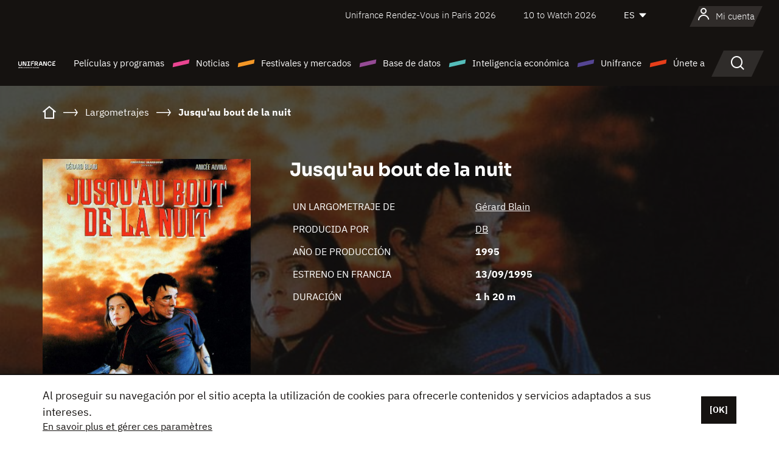

--- FILE ---
content_type: text/html; charset=utf-8
request_url: https://www.google.com/recaptcha/api2/anchor?ar=1&k=6LcJfHopAAAAAJA2ysQXhcpcbIYJi36tX6uIGLaU&co=aHR0cHM6Ly9lcy51bmlmcmFuY2Uub3JnOjQ0Mw..&hl=en&v=N67nZn4AqZkNcbeMu4prBgzg&size=normal&anchor-ms=20000&execute-ms=30000&cb=7k3kqavol7je
body_size: 49269
content:
<!DOCTYPE HTML><html dir="ltr" lang="en"><head><meta http-equiv="Content-Type" content="text/html; charset=UTF-8">
<meta http-equiv="X-UA-Compatible" content="IE=edge">
<title>reCAPTCHA</title>
<style type="text/css">
/* cyrillic-ext */
@font-face {
  font-family: 'Roboto';
  font-style: normal;
  font-weight: 400;
  font-stretch: 100%;
  src: url(//fonts.gstatic.com/s/roboto/v48/KFO7CnqEu92Fr1ME7kSn66aGLdTylUAMa3GUBHMdazTgWw.woff2) format('woff2');
  unicode-range: U+0460-052F, U+1C80-1C8A, U+20B4, U+2DE0-2DFF, U+A640-A69F, U+FE2E-FE2F;
}
/* cyrillic */
@font-face {
  font-family: 'Roboto';
  font-style: normal;
  font-weight: 400;
  font-stretch: 100%;
  src: url(//fonts.gstatic.com/s/roboto/v48/KFO7CnqEu92Fr1ME7kSn66aGLdTylUAMa3iUBHMdazTgWw.woff2) format('woff2');
  unicode-range: U+0301, U+0400-045F, U+0490-0491, U+04B0-04B1, U+2116;
}
/* greek-ext */
@font-face {
  font-family: 'Roboto';
  font-style: normal;
  font-weight: 400;
  font-stretch: 100%;
  src: url(//fonts.gstatic.com/s/roboto/v48/KFO7CnqEu92Fr1ME7kSn66aGLdTylUAMa3CUBHMdazTgWw.woff2) format('woff2');
  unicode-range: U+1F00-1FFF;
}
/* greek */
@font-face {
  font-family: 'Roboto';
  font-style: normal;
  font-weight: 400;
  font-stretch: 100%;
  src: url(//fonts.gstatic.com/s/roboto/v48/KFO7CnqEu92Fr1ME7kSn66aGLdTylUAMa3-UBHMdazTgWw.woff2) format('woff2');
  unicode-range: U+0370-0377, U+037A-037F, U+0384-038A, U+038C, U+038E-03A1, U+03A3-03FF;
}
/* math */
@font-face {
  font-family: 'Roboto';
  font-style: normal;
  font-weight: 400;
  font-stretch: 100%;
  src: url(//fonts.gstatic.com/s/roboto/v48/KFO7CnqEu92Fr1ME7kSn66aGLdTylUAMawCUBHMdazTgWw.woff2) format('woff2');
  unicode-range: U+0302-0303, U+0305, U+0307-0308, U+0310, U+0312, U+0315, U+031A, U+0326-0327, U+032C, U+032F-0330, U+0332-0333, U+0338, U+033A, U+0346, U+034D, U+0391-03A1, U+03A3-03A9, U+03B1-03C9, U+03D1, U+03D5-03D6, U+03F0-03F1, U+03F4-03F5, U+2016-2017, U+2034-2038, U+203C, U+2040, U+2043, U+2047, U+2050, U+2057, U+205F, U+2070-2071, U+2074-208E, U+2090-209C, U+20D0-20DC, U+20E1, U+20E5-20EF, U+2100-2112, U+2114-2115, U+2117-2121, U+2123-214F, U+2190, U+2192, U+2194-21AE, U+21B0-21E5, U+21F1-21F2, U+21F4-2211, U+2213-2214, U+2216-22FF, U+2308-230B, U+2310, U+2319, U+231C-2321, U+2336-237A, U+237C, U+2395, U+239B-23B7, U+23D0, U+23DC-23E1, U+2474-2475, U+25AF, U+25B3, U+25B7, U+25BD, U+25C1, U+25CA, U+25CC, U+25FB, U+266D-266F, U+27C0-27FF, U+2900-2AFF, U+2B0E-2B11, U+2B30-2B4C, U+2BFE, U+3030, U+FF5B, U+FF5D, U+1D400-1D7FF, U+1EE00-1EEFF;
}
/* symbols */
@font-face {
  font-family: 'Roboto';
  font-style: normal;
  font-weight: 400;
  font-stretch: 100%;
  src: url(//fonts.gstatic.com/s/roboto/v48/KFO7CnqEu92Fr1ME7kSn66aGLdTylUAMaxKUBHMdazTgWw.woff2) format('woff2');
  unicode-range: U+0001-000C, U+000E-001F, U+007F-009F, U+20DD-20E0, U+20E2-20E4, U+2150-218F, U+2190, U+2192, U+2194-2199, U+21AF, U+21E6-21F0, U+21F3, U+2218-2219, U+2299, U+22C4-22C6, U+2300-243F, U+2440-244A, U+2460-24FF, U+25A0-27BF, U+2800-28FF, U+2921-2922, U+2981, U+29BF, U+29EB, U+2B00-2BFF, U+4DC0-4DFF, U+FFF9-FFFB, U+10140-1018E, U+10190-1019C, U+101A0, U+101D0-101FD, U+102E0-102FB, U+10E60-10E7E, U+1D2C0-1D2D3, U+1D2E0-1D37F, U+1F000-1F0FF, U+1F100-1F1AD, U+1F1E6-1F1FF, U+1F30D-1F30F, U+1F315, U+1F31C, U+1F31E, U+1F320-1F32C, U+1F336, U+1F378, U+1F37D, U+1F382, U+1F393-1F39F, U+1F3A7-1F3A8, U+1F3AC-1F3AF, U+1F3C2, U+1F3C4-1F3C6, U+1F3CA-1F3CE, U+1F3D4-1F3E0, U+1F3ED, U+1F3F1-1F3F3, U+1F3F5-1F3F7, U+1F408, U+1F415, U+1F41F, U+1F426, U+1F43F, U+1F441-1F442, U+1F444, U+1F446-1F449, U+1F44C-1F44E, U+1F453, U+1F46A, U+1F47D, U+1F4A3, U+1F4B0, U+1F4B3, U+1F4B9, U+1F4BB, U+1F4BF, U+1F4C8-1F4CB, U+1F4D6, U+1F4DA, U+1F4DF, U+1F4E3-1F4E6, U+1F4EA-1F4ED, U+1F4F7, U+1F4F9-1F4FB, U+1F4FD-1F4FE, U+1F503, U+1F507-1F50B, U+1F50D, U+1F512-1F513, U+1F53E-1F54A, U+1F54F-1F5FA, U+1F610, U+1F650-1F67F, U+1F687, U+1F68D, U+1F691, U+1F694, U+1F698, U+1F6AD, U+1F6B2, U+1F6B9-1F6BA, U+1F6BC, U+1F6C6-1F6CF, U+1F6D3-1F6D7, U+1F6E0-1F6EA, U+1F6F0-1F6F3, U+1F6F7-1F6FC, U+1F700-1F7FF, U+1F800-1F80B, U+1F810-1F847, U+1F850-1F859, U+1F860-1F887, U+1F890-1F8AD, U+1F8B0-1F8BB, U+1F8C0-1F8C1, U+1F900-1F90B, U+1F93B, U+1F946, U+1F984, U+1F996, U+1F9E9, U+1FA00-1FA6F, U+1FA70-1FA7C, U+1FA80-1FA89, U+1FA8F-1FAC6, U+1FACE-1FADC, U+1FADF-1FAE9, U+1FAF0-1FAF8, U+1FB00-1FBFF;
}
/* vietnamese */
@font-face {
  font-family: 'Roboto';
  font-style: normal;
  font-weight: 400;
  font-stretch: 100%;
  src: url(//fonts.gstatic.com/s/roboto/v48/KFO7CnqEu92Fr1ME7kSn66aGLdTylUAMa3OUBHMdazTgWw.woff2) format('woff2');
  unicode-range: U+0102-0103, U+0110-0111, U+0128-0129, U+0168-0169, U+01A0-01A1, U+01AF-01B0, U+0300-0301, U+0303-0304, U+0308-0309, U+0323, U+0329, U+1EA0-1EF9, U+20AB;
}
/* latin-ext */
@font-face {
  font-family: 'Roboto';
  font-style: normal;
  font-weight: 400;
  font-stretch: 100%;
  src: url(//fonts.gstatic.com/s/roboto/v48/KFO7CnqEu92Fr1ME7kSn66aGLdTylUAMa3KUBHMdazTgWw.woff2) format('woff2');
  unicode-range: U+0100-02BA, U+02BD-02C5, U+02C7-02CC, U+02CE-02D7, U+02DD-02FF, U+0304, U+0308, U+0329, U+1D00-1DBF, U+1E00-1E9F, U+1EF2-1EFF, U+2020, U+20A0-20AB, U+20AD-20C0, U+2113, U+2C60-2C7F, U+A720-A7FF;
}
/* latin */
@font-face {
  font-family: 'Roboto';
  font-style: normal;
  font-weight: 400;
  font-stretch: 100%;
  src: url(//fonts.gstatic.com/s/roboto/v48/KFO7CnqEu92Fr1ME7kSn66aGLdTylUAMa3yUBHMdazQ.woff2) format('woff2');
  unicode-range: U+0000-00FF, U+0131, U+0152-0153, U+02BB-02BC, U+02C6, U+02DA, U+02DC, U+0304, U+0308, U+0329, U+2000-206F, U+20AC, U+2122, U+2191, U+2193, U+2212, U+2215, U+FEFF, U+FFFD;
}
/* cyrillic-ext */
@font-face {
  font-family: 'Roboto';
  font-style: normal;
  font-weight: 500;
  font-stretch: 100%;
  src: url(//fonts.gstatic.com/s/roboto/v48/KFO7CnqEu92Fr1ME7kSn66aGLdTylUAMa3GUBHMdazTgWw.woff2) format('woff2');
  unicode-range: U+0460-052F, U+1C80-1C8A, U+20B4, U+2DE0-2DFF, U+A640-A69F, U+FE2E-FE2F;
}
/* cyrillic */
@font-face {
  font-family: 'Roboto';
  font-style: normal;
  font-weight: 500;
  font-stretch: 100%;
  src: url(//fonts.gstatic.com/s/roboto/v48/KFO7CnqEu92Fr1ME7kSn66aGLdTylUAMa3iUBHMdazTgWw.woff2) format('woff2');
  unicode-range: U+0301, U+0400-045F, U+0490-0491, U+04B0-04B1, U+2116;
}
/* greek-ext */
@font-face {
  font-family: 'Roboto';
  font-style: normal;
  font-weight: 500;
  font-stretch: 100%;
  src: url(//fonts.gstatic.com/s/roboto/v48/KFO7CnqEu92Fr1ME7kSn66aGLdTylUAMa3CUBHMdazTgWw.woff2) format('woff2');
  unicode-range: U+1F00-1FFF;
}
/* greek */
@font-face {
  font-family: 'Roboto';
  font-style: normal;
  font-weight: 500;
  font-stretch: 100%;
  src: url(//fonts.gstatic.com/s/roboto/v48/KFO7CnqEu92Fr1ME7kSn66aGLdTylUAMa3-UBHMdazTgWw.woff2) format('woff2');
  unicode-range: U+0370-0377, U+037A-037F, U+0384-038A, U+038C, U+038E-03A1, U+03A3-03FF;
}
/* math */
@font-face {
  font-family: 'Roboto';
  font-style: normal;
  font-weight: 500;
  font-stretch: 100%;
  src: url(//fonts.gstatic.com/s/roboto/v48/KFO7CnqEu92Fr1ME7kSn66aGLdTylUAMawCUBHMdazTgWw.woff2) format('woff2');
  unicode-range: U+0302-0303, U+0305, U+0307-0308, U+0310, U+0312, U+0315, U+031A, U+0326-0327, U+032C, U+032F-0330, U+0332-0333, U+0338, U+033A, U+0346, U+034D, U+0391-03A1, U+03A3-03A9, U+03B1-03C9, U+03D1, U+03D5-03D6, U+03F0-03F1, U+03F4-03F5, U+2016-2017, U+2034-2038, U+203C, U+2040, U+2043, U+2047, U+2050, U+2057, U+205F, U+2070-2071, U+2074-208E, U+2090-209C, U+20D0-20DC, U+20E1, U+20E5-20EF, U+2100-2112, U+2114-2115, U+2117-2121, U+2123-214F, U+2190, U+2192, U+2194-21AE, U+21B0-21E5, U+21F1-21F2, U+21F4-2211, U+2213-2214, U+2216-22FF, U+2308-230B, U+2310, U+2319, U+231C-2321, U+2336-237A, U+237C, U+2395, U+239B-23B7, U+23D0, U+23DC-23E1, U+2474-2475, U+25AF, U+25B3, U+25B7, U+25BD, U+25C1, U+25CA, U+25CC, U+25FB, U+266D-266F, U+27C0-27FF, U+2900-2AFF, U+2B0E-2B11, U+2B30-2B4C, U+2BFE, U+3030, U+FF5B, U+FF5D, U+1D400-1D7FF, U+1EE00-1EEFF;
}
/* symbols */
@font-face {
  font-family: 'Roboto';
  font-style: normal;
  font-weight: 500;
  font-stretch: 100%;
  src: url(//fonts.gstatic.com/s/roboto/v48/KFO7CnqEu92Fr1ME7kSn66aGLdTylUAMaxKUBHMdazTgWw.woff2) format('woff2');
  unicode-range: U+0001-000C, U+000E-001F, U+007F-009F, U+20DD-20E0, U+20E2-20E4, U+2150-218F, U+2190, U+2192, U+2194-2199, U+21AF, U+21E6-21F0, U+21F3, U+2218-2219, U+2299, U+22C4-22C6, U+2300-243F, U+2440-244A, U+2460-24FF, U+25A0-27BF, U+2800-28FF, U+2921-2922, U+2981, U+29BF, U+29EB, U+2B00-2BFF, U+4DC0-4DFF, U+FFF9-FFFB, U+10140-1018E, U+10190-1019C, U+101A0, U+101D0-101FD, U+102E0-102FB, U+10E60-10E7E, U+1D2C0-1D2D3, U+1D2E0-1D37F, U+1F000-1F0FF, U+1F100-1F1AD, U+1F1E6-1F1FF, U+1F30D-1F30F, U+1F315, U+1F31C, U+1F31E, U+1F320-1F32C, U+1F336, U+1F378, U+1F37D, U+1F382, U+1F393-1F39F, U+1F3A7-1F3A8, U+1F3AC-1F3AF, U+1F3C2, U+1F3C4-1F3C6, U+1F3CA-1F3CE, U+1F3D4-1F3E0, U+1F3ED, U+1F3F1-1F3F3, U+1F3F5-1F3F7, U+1F408, U+1F415, U+1F41F, U+1F426, U+1F43F, U+1F441-1F442, U+1F444, U+1F446-1F449, U+1F44C-1F44E, U+1F453, U+1F46A, U+1F47D, U+1F4A3, U+1F4B0, U+1F4B3, U+1F4B9, U+1F4BB, U+1F4BF, U+1F4C8-1F4CB, U+1F4D6, U+1F4DA, U+1F4DF, U+1F4E3-1F4E6, U+1F4EA-1F4ED, U+1F4F7, U+1F4F9-1F4FB, U+1F4FD-1F4FE, U+1F503, U+1F507-1F50B, U+1F50D, U+1F512-1F513, U+1F53E-1F54A, U+1F54F-1F5FA, U+1F610, U+1F650-1F67F, U+1F687, U+1F68D, U+1F691, U+1F694, U+1F698, U+1F6AD, U+1F6B2, U+1F6B9-1F6BA, U+1F6BC, U+1F6C6-1F6CF, U+1F6D3-1F6D7, U+1F6E0-1F6EA, U+1F6F0-1F6F3, U+1F6F7-1F6FC, U+1F700-1F7FF, U+1F800-1F80B, U+1F810-1F847, U+1F850-1F859, U+1F860-1F887, U+1F890-1F8AD, U+1F8B0-1F8BB, U+1F8C0-1F8C1, U+1F900-1F90B, U+1F93B, U+1F946, U+1F984, U+1F996, U+1F9E9, U+1FA00-1FA6F, U+1FA70-1FA7C, U+1FA80-1FA89, U+1FA8F-1FAC6, U+1FACE-1FADC, U+1FADF-1FAE9, U+1FAF0-1FAF8, U+1FB00-1FBFF;
}
/* vietnamese */
@font-face {
  font-family: 'Roboto';
  font-style: normal;
  font-weight: 500;
  font-stretch: 100%;
  src: url(//fonts.gstatic.com/s/roboto/v48/KFO7CnqEu92Fr1ME7kSn66aGLdTylUAMa3OUBHMdazTgWw.woff2) format('woff2');
  unicode-range: U+0102-0103, U+0110-0111, U+0128-0129, U+0168-0169, U+01A0-01A1, U+01AF-01B0, U+0300-0301, U+0303-0304, U+0308-0309, U+0323, U+0329, U+1EA0-1EF9, U+20AB;
}
/* latin-ext */
@font-face {
  font-family: 'Roboto';
  font-style: normal;
  font-weight: 500;
  font-stretch: 100%;
  src: url(//fonts.gstatic.com/s/roboto/v48/KFO7CnqEu92Fr1ME7kSn66aGLdTylUAMa3KUBHMdazTgWw.woff2) format('woff2');
  unicode-range: U+0100-02BA, U+02BD-02C5, U+02C7-02CC, U+02CE-02D7, U+02DD-02FF, U+0304, U+0308, U+0329, U+1D00-1DBF, U+1E00-1E9F, U+1EF2-1EFF, U+2020, U+20A0-20AB, U+20AD-20C0, U+2113, U+2C60-2C7F, U+A720-A7FF;
}
/* latin */
@font-face {
  font-family: 'Roboto';
  font-style: normal;
  font-weight: 500;
  font-stretch: 100%;
  src: url(//fonts.gstatic.com/s/roboto/v48/KFO7CnqEu92Fr1ME7kSn66aGLdTylUAMa3yUBHMdazQ.woff2) format('woff2');
  unicode-range: U+0000-00FF, U+0131, U+0152-0153, U+02BB-02BC, U+02C6, U+02DA, U+02DC, U+0304, U+0308, U+0329, U+2000-206F, U+20AC, U+2122, U+2191, U+2193, U+2212, U+2215, U+FEFF, U+FFFD;
}
/* cyrillic-ext */
@font-face {
  font-family: 'Roboto';
  font-style: normal;
  font-weight: 900;
  font-stretch: 100%;
  src: url(//fonts.gstatic.com/s/roboto/v48/KFO7CnqEu92Fr1ME7kSn66aGLdTylUAMa3GUBHMdazTgWw.woff2) format('woff2');
  unicode-range: U+0460-052F, U+1C80-1C8A, U+20B4, U+2DE0-2DFF, U+A640-A69F, U+FE2E-FE2F;
}
/* cyrillic */
@font-face {
  font-family: 'Roboto';
  font-style: normal;
  font-weight: 900;
  font-stretch: 100%;
  src: url(//fonts.gstatic.com/s/roboto/v48/KFO7CnqEu92Fr1ME7kSn66aGLdTylUAMa3iUBHMdazTgWw.woff2) format('woff2');
  unicode-range: U+0301, U+0400-045F, U+0490-0491, U+04B0-04B1, U+2116;
}
/* greek-ext */
@font-face {
  font-family: 'Roboto';
  font-style: normal;
  font-weight: 900;
  font-stretch: 100%;
  src: url(//fonts.gstatic.com/s/roboto/v48/KFO7CnqEu92Fr1ME7kSn66aGLdTylUAMa3CUBHMdazTgWw.woff2) format('woff2');
  unicode-range: U+1F00-1FFF;
}
/* greek */
@font-face {
  font-family: 'Roboto';
  font-style: normal;
  font-weight: 900;
  font-stretch: 100%;
  src: url(//fonts.gstatic.com/s/roboto/v48/KFO7CnqEu92Fr1ME7kSn66aGLdTylUAMa3-UBHMdazTgWw.woff2) format('woff2');
  unicode-range: U+0370-0377, U+037A-037F, U+0384-038A, U+038C, U+038E-03A1, U+03A3-03FF;
}
/* math */
@font-face {
  font-family: 'Roboto';
  font-style: normal;
  font-weight: 900;
  font-stretch: 100%;
  src: url(//fonts.gstatic.com/s/roboto/v48/KFO7CnqEu92Fr1ME7kSn66aGLdTylUAMawCUBHMdazTgWw.woff2) format('woff2');
  unicode-range: U+0302-0303, U+0305, U+0307-0308, U+0310, U+0312, U+0315, U+031A, U+0326-0327, U+032C, U+032F-0330, U+0332-0333, U+0338, U+033A, U+0346, U+034D, U+0391-03A1, U+03A3-03A9, U+03B1-03C9, U+03D1, U+03D5-03D6, U+03F0-03F1, U+03F4-03F5, U+2016-2017, U+2034-2038, U+203C, U+2040, U+2043, U+2047, U+2050, U+2057, U+205F, U+2070-2071, U+2074-208E, U+2090-209C, U+20D0-20DC, U+20E1, U+20E5-20EF, U+2100-2112, U+2114-2115, U+2117-2121, U+2123-214F, U+2190, U+2192, U+2194-21AE, U+21B0-21E5, U+21F1-21F2, U+21F4-2211, U+2213-2214, U+2216-22FF, U+2308-230B, U+2310, U+2319, U+231C-2321, U+2336-237A, U+237C, U+2395, U+239B-23B7, U+23D0, U+23DC-23E1, U+2474-2475, U+25AF, U+25B3, U+25B7, U+25BD, U+25C1, U+25CA, U+25CC, U+25FB, U+266D-266F, U+27C0-27FF, U+2900-2AFF, U+2B0E-2B11, U+2B30-2B4C, U+2BFE, U+3030, U+FF5B, U+FF5D, U+1D400-1D7FF, U+1EE00-1EEFF;
}
/* symbols */
@font-face {
  font-family: 'Roboto';
  font-style: normal;
  font-weight: 900;
  font-stretch: 100%;
  src: url(//fonts.gstatic.com/s/roboto/v48/KFO7CnqEu92Fr1ME7kSn66aGLdTylUAMaxKUBHMdazTgWw.woff2) format('woff2');
  unicode-range: U+0001-000C, U+000E-001F, U+007F-009F, U+20DD-20E0, U+20E2-20E4, U+2150-218F, U+2190, U+2192, U+2194-2199, U+21AF, U+21E6-21F0, U+21F3, U+2218-2219, U+2299, U+22C4-22C6, U+2300-243F, U+2440-244A, U+2460-24FF, U+25A0-27BF, U+2800-28FF, U+2921-2922, U+2981, U+29BF, U+29EB, U+2B00-2BFF, U+4DC0-4DFF, U+FFF9-FFFB, U+10140-1018E, U+10190-1019C, U+101A0, U+101D0-101FD, U+102E0-102FB, U+10E60-10E7E, U+1D2C0-1D2D3, U+1D2E0-1D37F, U+1F000-1F0FF, U+1F100-1F1AD, U+1F1E6-1F1FF, U+1F30D-1F30F, U+1F315, U+1F31C, U+1F31E, U+1F320-1F32C, U+1F336, U+1F378, U+1F37D, U+1F382, U+1F393-1F39F, U+1F3A7-1F3A8, U+1F3AC-1F3AF, U+1F3C2, U+1F3C4-1F3C6, U+1F3CA-1F3CE, U+1F3D4-1F3E0, U+1F3ED, U+1F3F1-1F3F3, U+1F3F5-1F3F7, U+1F408, U+1F415, U+1F41F, U+1F426, U+1F43F, U+1F441-1F442, U+1F444, U+1F446-1F449, U+1F44C-1F44E, U+1F453, U+1F46A, U+1F47D, U+1F4A3, U+1F4B0, U+1F4B3, U+1F4B9, U+1F4BB, U+1F4BF, U+1F4C8-1F4CB, U+1F4D6, U+1F4DA, U+1F4DF, U+1F4E3-1F4E6, U+1F4EA-1F4ED, U+1F4F7, U+1F4F9-1F4FB, U+1F4FD-1F4FE, U+1F503, U+1F507-1F50B, U+1F50D, U+1F512-1F513, U+1F53E-1F54A, U+1F54F-1F5FA, U+1F610, U+1F650-1F67F, U+1F687, U+1F68D, U+1F691, U+1F694, U+1F698, U+1F6AD, U+1F6B2, U+1F6B9-1F6BA, U+1F6BC, U+1F6C6-1F6CF, U+1F6D3-1F6D7, U+1F6E0-1F6EA, U+1F6F0-1F6F3, U+1F6F7-1F6FC, U+1F700-1F7FF, U+1F800-1F80B, U+1F810-1F847, U+1F850-1F859, U+1F860-1F887, U+1F890-1F8AD, U+1F8B0-1F8BB, U+1F8C0-1F8C1, U+1F900-1F90B, U+1F93B, U+1F946, U+1F984, U+1F996, U+1F9E9, U+1FA00-1FA6F, U+1FA70-1FA7C, U+1FA80-1FA89, U+1FA8F-1FAC6, U+1FACE-1FADC, U+1FADF-1FAE9, U+1FAF0-1FAF8, U+1FB00-1FBFF;
}
/* vietnamese */
@font-face {
  font-family: 'Roboto';
  font-style: normal;
  font-weight: 900;
  font-stretch: 100%;
  src: url(//fonts.gstatic.com/s/roboto/v48/KFO7CnqEu92Fr1ME7kSn66aGLdTylUAMa3OUBHMdazTgWw.woff2) format('woff2');
  unicode-range: U+0102-0103, U+0110-0111, U+0128-0129, U+0168-0169, U+01A0-01A1, U+01AF-01B0, U+0300-0301, U+0303-0304, U+0308-0309, U+0323, U+0329, U+1EA0-1EF9, U+20AB;
}
/* latin-ext */
@font-face {
  font-family: 'Roboto';
  font-style: normal;
  font-weight: 900;
  font-stretch: 100%;
  src: url(//fonts.gstatic.com/s/roboto/v48/KFO7CnqEu92Fr1ME7kSn66aGLdTylUAMa3KUBHMdazTgWw.woff2) format('woff2');
  unicode-range: U+0100-02BA, U+02BD-02C5, U+02C7-02CC, U+02CE-02D7, U+02DD-02FF, U+0304, U+0308, U+0329, U+1D00-1DBF, U+1E00-1E9F, U+1EF2-1EFF, U+2020, U+20A0-20AB, U+20AD-20C0, U+2113, U+2C60-2C7F, U+A720-A7FF;
}
/* latin */
@font-face {
  font-family: 'Roboto';
  font-style: normal;
  font-weight: 900;
  font-stretch: 100%;
  src: url(//fonts.gstatic.com/s/roboto/v48/KFO7CnqEu92Fr1ME7kSn66aGLdTylUAMa3yUBHMdazQ.woff2) format('woff2');
  unicode-range: U+0000-00FF, U+0131, U+0152-0153, U+02BB-02BC, U+02C6, U+02DA, U+02DC, U+0304, U+0308, U+0329, U+2000-206F, U+20AC, U+2122, U+2191, U+2193, U+2212, U+2215, U+FEFF, U+FFFD;
}

</style>
<link rel="stylesheet" type="text/css" href="https://www.gstatic.com/recaptcha/releases/N67nZn4AqZkNcbeMu4prBgzg/styles__ltr.css">
<script nonce="VCxZwEC5Ah1JjJqJX7bA4w" type="text/javascript">window['__recaptcha_api'] = 'https://www.google.com/recaptcha/api2/';</script>
<script type="text/javascript" src="https://www.gstatic.com/recaptcha/releases/N67nZn4AqZkNcbeMu4prBgzg/recaptcha__en.js" nonce="VCxZwEC5Ah1JjJqJX7bA4w">
      
    </script></head>
<body><div id="rc-anchor-alert" class="rc-anchor-alert"></div>
<input type="hidden" id="recaptcha-token" value="[base64]">
<script type="text/javascript" nonce="VCxZwEC5Ah1JjJqJX7bA4w">
      recaptcha.anchor.Main.init("[\x22ainput\x22,[\x22bgdata\x22,\x22\x22,\[base64]/[base64]/[base64]/bmV3IHJbeF0oY1swXSk6RT09Mj9uZXcgclt4XShjWzBdLGNbMV0pOkU9PTM/bmV3IHJbeF0oY1swXSxjWzFdLGNbMl0pOkU9PTQ/[base64]/[base64]/[base64]/[base64]/[base64]/[base64]/[base64]/[base64]\x22,\[base64]\\u003d\x22,\[base64]/Z8O1KsKrw7LDh8Orwr7DjA/CisOXQcOCwrg+Dk/[base64]/ChsKjSMORwr/DqkRwA8KGw6bCrsOuUA3DksOqUMOUw5zDjMK4AcOgSsOSwqDDq20Pw7YkwqnDrl1XTsKRdhJ0w7zCkT3CucOHSsOvXcOvw6nCp8OLRMKYwo/DnMOnwoVdZkMvwpPCisK7w5NwfsOWT8K5wolXSsKlwqFaw5vCucOwc8OYw47DsMKzLn7Dmg/DtsKkw7jCvcKgQUtwCsOWRsOrwpIkwpQwM2kkBDxywqzCh3XCq8K5cTzDmUvClG4iVHXDnAQFC8K/WMOFEF/CnUvDsMKXwqVlwrMrBATCtsKDw5oDDEPCjBLDuFNpJMO/[base64]/w4DDqsO9w4J7N2bClibDsgvDrMOrGRnDjyvCkcKcw7l8wrLDnMKQUMKywpA8WRtiwqHDjMKvQjRfPMOUIsO7DnfCl8OnwoF/CMOSMAggw4zCv8OKTcOVw7TCiEDCvHYQaAUJXWjDs8KvwofCqHEQPMO+RsKOw5jCssOnG8OAw4AVCMO3wpsQwq9uwp/Cg8KJBMKPwqfDt8OsLMOOw4vDmcO8w7LDnHbDmCpJw5hMDsKvwrjClsKSccK1wp3CocOKESoIw5fDrMO/IsKBRcKnwqEmWMOhP8K+w7V9e8KWfT8Owq7CvMOzPAdsIcKGwqLDgTwPejPCgsO7N8OuTnZUfVTDrsKBPxF4a3g3JMKTelXDssO5A8KVHsO1wobCqsO4ayLCrkZHw7DDjcOWw6fDkMO/[base64]/BMOjw4pMIXLCpkoZUMOGwojDrcO3w5LCqRtCwqglLSzDpgHCl2XDmMOWPTQ9w6fDlMO9w6/[base64]/CrcK3S0YKZ8OQw7sWImhHwo93w7MeKXwcwrzCiHrDhWwoacKmZTPCtMOTCXxXGHzDg8ORwo7CuAwncMOqw5bCuBdoJ2/CuQbDs3kNwoFJB8K7w6/CqcK+KwsKw4TChTbCrjZewqkNw7fCmEIWWTcSwpjCnsKeF8KuJxHCtn7DtcKNwp3DsE1lR8KSelrDtCjCj8ORwrdmaxHCvcK1fDI+LTLDmsOOwphhw6TDmMODw4HCl8OJwo/CjwHCuGMcL3dvw7DCjcOCJxjDqcORwqZSwrLDv8ODwqPCrMOiw5rCrMOBwpPCicK3UsOMZ8K9wrrCkVlRw5TCoAcbVMOwVSEWHcOew4F6wqlmw6LDlMOyGXJTwqAqRcO3wrxww6vCh1HCr0TCnWcOwo/CrkFXw6x0DWXCmH/Dm8ORE8OrQCovV8KdT8O1LwnDhiLCusKuIxDCrsO2w73CpH4sGsOANsO2w7Y9JMONw6HCu04Cw6rCqMKaJWzDmDrCgsKnw6TDuyvDjkgCV8K1ODnDrSDCvsOPw4cuPsKEYTkyXcKpw4vCpCrDpcK2GcOFwq3DkcK3wp4Dfj7Dsx/DrzpEw7h6wr7DksO+w5XCu8KpwovDvC1YecKeXmEBaGvDh3QfwpvDognCkmfCrcOFwoBKw6otNMKZWsOFdMKsw6x/TRHDlcKaw7pUXMOdAx7CqcKtwqvDtcO0SzrDoz4MTMO/w6nChX/CvnDCiBHDssKcccOOwot/[base64]/dU7ClkTCuVFfwpRSw4LDvsK9w4DDsw/Do8KAw7bDqcOYw7JkDMOUPcOWEWxwF3AqQMK7w5dQw4F8wogiwropwr97wq52w6rDlMKEXCl2wrIxPhrDmcOEEsKUw5TDrMK6GcO9SD7DnmLCpMKCazzCv8KRwr/CjsONb8KFd8O5JcK5TxjCrMKfSg4XwptVM8Kbw5Q9wqzDicKnDBFjwpowZsKfRMOnTCDDtUDCv8KkPcO7DcKsRMK+ESJUwrZ1woMPw4IGZ8OHw7jDqmHDosOLwoDCmsK8w5jDiMKbw7vCp8Kjw6nDpBY0Dm5IccKowpMVfW/[base64]/Dh8OMw6vCgcK6w53CgA/CjBjClEFlenDDvjDDnizCgcO4M8KEc04tBUrCmMOwFUjDrMOsw5HDgcOgRxYqwrvCjyDDlsK9w5d/w7hpEcKrC8OndsKWOnLCgljCvMO3CmVhw6p/w791wpnDl08SSHIbEsOew4RFIA/CgMKNW8KlOcKaw5BawrPCqCPCmGfCugnDmMKtDcKwHDBHEi0AXcKzDcOyPcOXOi4xw6/CqjXDhcOeWMOPwrnCvsOpwqhAd8Klwo/Cl2LCq8KDwonDqAgxwrdiw7PDscKjw4PDiUHDkSx/wqzCksKAw4MZwpzDsDNPwqHClGtcAMOEGsOSw6Nuw5xDw5bCuMO0Hxxcw7cPw6zConnDlXTDqE7Dmzwuw4Rkc8KfXVHDjRkSWXcJRcKCwq3CkBFnw6/[base64]/M8KPdScTEE98IMOMwrvDocKJdsKwwprDnxnDggPCvQsVw7rCmRnDqQHDisO7eGEFwqXCvxnDlyrDqMKsUisBVsKsw6hfJUjDt8KIwo3CrcKsXcOTwoYqWAsNTQ/CpH/CucK/EcOMekTCiDFkesODw4tKw6t9wqPCtcO2wqfCnMK6JcO0YxrDocOFw4rClgY/w6gTDMO1wqVXQsKlbHXDilfDoQoDDsOmUmDDksKuwq3CojTDviLCpsKuXzBxwpTChzrCml/[base64]/CkFfDtUPDh13CjDQZIFs1wqvDvgnDhsKvUisUISvDl8KKegTDuj3DkDDCusKOw4nDusKxdGvDljEVwq0jwqdUwqx7woBkQsKVP0x4HAzCgcKnw6gkw58SDMKNwogcw7/DslnCssKBUsKLw4vCscK1K8KkwrjCoMO4AsONU8Kbw5bDmMOiwpI8w4RJwqDDuGoawqPCgg7DtcKswptLw5HCqsOnf1zCoMOnOA3Dp0nDuMKTHiLDk8Oew5nDqwcuwrJ+wqIFOsKNV1NaYDBEwq1+wrPDrQ8KZ8O0OsKlW8O1w5XCusO0IizCl8OpM8KUJcK5wpk/[base64]/DncKcT8O+UcK8w5lmw6rDoXnDlcO9PjrDhF/[base64]/[base64]/BCQ+VcOTw47DrhDDgcOlUsOEecOcPsKPw49xfz8rViQzVQF1wqHDpkU1UhN5w4pVw70jw67DlSddbDZkOWTChcKnw7lBWTQlb8Opwr7DmmHDv8OYVjHDriFFTgp/wqXDvQIMwqBkO3fCqsKkwrjCoDTDnQzDkTxew5/DusOBwoc0wrRAPnnCu8Kaw5vDqcOSf8KeDsOVwohlw6wWUlnDl8KHwp7DlQxLJ0/[base64]/[base64]/JRo6Mm1lw4TDgyNZdDXCoXsFwqbDj8O6w4ZTTsODwq3DiRs3CMOtQzvClmjDhlgJw4PDgsO+MDJbwoPDqyDCpsOfH8Kdw547wrwcw48gTsO+H8KCw4/DssKWJBNOw5HDnsKrw7sPa8OIw47CvSTCgMO8w4oTw6jDpsK8wqHCkcKmw43DgsKXwpNWw7TDm8O8dCISRMKjw6nCjsODwooQMAcbwp1UenLChCjDlcO2w5fCnMKjTMK9bQzDnClzwpU9w49zwobCjQnDt8O/[base64]/cljDjMK+MW0EETbCqMK1OcOKwoDDjMOTWsKow6wEZcK4wqYww6DCnMKYUT5JwoEyw7dAwpMswrrDgMKmWcKcwqRcZ1PCn2EowpM3NyAawrUqw7rDqMOswqvDj8KYw7oSwpRHVnXDusKJw43DmHPCn8OhTsKvw6bCh8KHccKSGMOMeCjDs8KbS3XDv8KBIsOVZE/CtMO0ZcOsw41WU8Klw5fCqn1ZwpwWRi88wrDDoD7Dk8OqwpXDqMK8F0VTw6XDicOJwrnCu2TCnA1jwq9LZ8OKQMOzwqHCmcKlwpDCqFPDp8OmT8K/esKqw7vDtThhUUUoU8Kic8ObGMOrwr3Dn8KOw608wrhNw4zClAsKwqPCj17Du3nCtWjCg09+w5PDg8ORP8KjwqFBSAA5wrXCqMO5IX3Cvm9Hwq82w7E7FMKleggEEsKoKEPDhgdnwppTwpXDusOVT8KYfMOYw7hzwrHChMKgfsK0cMKkV8KrFmI/wpDCg8KvLwnCkWnDocODexoeahYKHCfCoMO3IsOJw7NJHsK1w65jF0TCkAjCgVHCg3bClMOWcgTCocOmPcKtwrw8b8KffQvCrsKIazgHacKxZT1vw49IecKneDfDtsOWwq/[base64]/CrMKFw5A7wqwmCFPDmCEcw6BjwrNeM2AqwrrCkcKgMsOET3bChEwvw5rDjMO6w5nDrmFcw6/Dv8Kvd8K8S0VxRBzDu3kyb8KEwrDDoGgQaVpYeSfCmxrDrh4uwow+AVXDuBrDiXZXFMOqw7zCgjDDrMKdcS9Rwrh8Q04Zw5XCjsOnwr1+wpkUwqBxwrzDmEhOKVbDkU1+dMOOO8KHwonCvTvCuy3DuAYfUcO1wqtdC2DCj8OkwrLDmi7CtcOdwpTCihwpXT/DvhHCgcKhwpdLwpLCimlXw6/DgW0WwpvCmHQ6bsKpe8KKfcOEwrhtwqrDuMO7M1DDsTvDqz7CqW7Du2/DmkbCn1TCq8KNA8ORZcKeFcOdf0TCjSIawpLCp0IQFHsRIC7DhUDCuD/[base64]/Dv8KkdMKEw4l3wojCsMOowqfCrcKuOMKnwrrClVt+w6EHXi8sw6ciBMKOXz5bw7o7wr/Cq34xw6HCj8OQGTM5UgTDkHTCiMOvw4zDlcKDwptUD2ptwoDDog/DncKOf0NRwpjClsKbw5oFPXw2w6TDm3rCu8KQw5cBTsK0BsKqw7rDszDDkMOYwoN4wrEUHMOgw5UcUMKOw5zCscKgwq/CmUTDhMOAwo9KwrRRwppuf8Ohw6xfwpvCrzZLKnvDuMO+w7gsaDsEw53DvxLCgcO9w7UBw5bDkB/DkipZTVDDuVfDuWMqbB7DnDfCi8KuwobCnsKDw5oEWcOGXsOhw4rDmxfCkFPDmhTDgRnCuVzCmsO1wrlNwr1tw4xSfT/CkMOgwrHDu8Kow4fCgH7Ch8Kzw7dKEDsIwpofw6k2ZSDCisOzw5kkwrR4HzDDhcKde8KbRgYkwqJ7alLDmsKlwqnDu8O5aF7CsyTCvMOZVMKGI8Kvw6PDhMK1IEYdwrfCpcOIK8OGHGjDkSXCgMKMw4ctBzDDswPCvMKvw7XDh218XcOjw4Qqw58HwqsKXDZFCDo4w6/[base64]/DjVJbfSTClnLCuR0veR0EwpBww43DmMOfw7YKacKvOm9WPcOEOMKTVcKswq4/wpZLacOOGwdJwr7ClcKDwrnDmC1yeW7CklhbKsKCLEvCuUbDv1zCocKwP8Osw4LCmsOZc8OjcQDCqsOvwqd3w4xLZ8OdwqfDgSbCu8KNMxQXwqA7wqjCjT7DijnCtR8pwqFGFxzCvsO/wpDCssKKU8OYw6DCtgLDtG1oJyrCogk3VVdvwqzCrsObNcKyw4sBw7TCmnrCq8OFQEfCtMOKwr3Cg0cxw49cwq3CuGbDv8OHwrZDwoAsDBrDsBbDiMKBw40/[base64]/[base64]/[base64]/DoMOtc8O6w4vCgCo5E19FAEYHRCcuw73CkQ19ZsOvw63DtsOMwpzDpMOVOMO7wq/DgsKxw63DszU9VcODQVvDqcOdw5smw5rDlsOUIMKYSxPDsQ/CuFJ8w4bCjsKcw7oWMm84HMO+Nk/Cl8Kmwp/[base64]/CqcK4wqhMbmPDm8KdU37CsAglw5l+LhVAMwl5wobDvsOdw4bCpMKVw53DiFvCkXFKB8Kkw4dqT8KxBkLCv25KwoLCqsKawqjDnMOLw4HDly7CvTnDm8O+wog3wqDCkMOWaERJNMKGw5/DqmrDsRLCiwHDtcKcJRRMNG0AZG91w78pw6hEwr3CvsKiwolsw7/DmUPCin/DsDgpIMKREgMMBsKNEsOuwqXDk8KwSGRiw5HDnMKTwq9lw6jDisKqVkPDn8KEbA/DjWkjwoc6RMKoSE9Mw6EQwq4jwrLDix3CridXw6jDisKcw5BkWMOnw5fDusKJwrbDtXPCqiBbfSTCpcOARCs4wp11wopFw7/DjVRcNMK1T3hORW3DvcKNwqvDsnYTwpItKU4GKxJaw7ZaIAk+w5F2w7gLeh1jw6/DkcK5w5LCqMKZwo1nMMOVwrzCosK1GzHDkwDCqcOkG8OIesOowrjCj8KpBRoCMAzCk1AkA8OmaMKdaT0GfW4cwpZowrjClcKePjkXM8KxwqvDoMOqNMOlwoXDrMKAB0jDqh10w4QgH1Ngw6hSw7jDicKPJMKUdXoCRcKawrgaQEV5emXDqMOew45Nw77Djh/CnCkmXiR4woJfwr7Cs8OPwoYqwpPCuhXCtMOacsOkw7XDtsOhXgnCphjDocOrw60KbAwfw7sgwqdqwoXCkGDDlCApI8KAdCBJw7fCpRrCtsOSBsKoJMOMHMKFw7XCh8OKw799NCRxw5LDtcOpw4/DjcOhw4gNeMKNR8OSw5lAwq/DpyLCscKhw4nCr07DjmwkAyPDnMOPw5sRwpnCnl7CtsO5JMKrP8KDwrvDjcOzw7omwpTCpDrDq8KQw7rCpUbCp8OKEMK+PsOAZDHCgMKgesOrZElWwrYewqHDnlLCj8OXw6NAwpomRXUkw5/DiMKrw6fDgMOHw4LDlsK/w4Rmwo1TPsOVVsOuw7LCt8KJw4rDmsKRwqsow7/[base64]/DnnLCkMKwIMKQIjYOw7bDosK/wozCkgpqw7rDuMOtw6ouScOWMcOwCsOzeiNPQ8Ouw6vCjl8iT8ONc1AwUgrCg27CscKHOnZLw43DkWBmwpI7PSHDkzFxw5PDjSTCrFgST2x1w6jCnm97aMO0wpEWwrrDpT8fw4HCq1NVasOTAMKJXcKgV8KBQ0fDhBdtw6/CrxLCmyNGf8Kxw7AawprDlcOfRMOLAn3DqsOxNMO/S8KUw7nDg8KHDz0tXsOMw5TCnV7Cl3cMwpw6b8K8woTCj8OPHQkZTsOaw6PDlVISW8Kfw6/Cpl7Cq8Ojw5F4J2RFwrPDii/CssOXwqYfwonDucKew43Dj0B+RmbChcKxBcKFwpbCjsKuwqU0w7LCoMKwMG3Do8KCfRLCs8KVaSXCo13DnsO6bzbDrDHDrcK1wp5II8OKHcKzM8KDXinCp8OTFMK9RcOtb8KBwp/Ds8KVVil5w6TCu8OkARXDtcKCAMO5EMOtwok5wqB9KMORw4bDjcOUPcOzQnLCjV/CjsOjwqkowrBSw44pwpvCtkHDqDLCqBHCkx3ChsO+bsORwprCisOpwoLDmcOcw6nDrkQiJ8OMaGjDliovw4HCrk1Ew6AmE1jCvBvCsF/Ci8O6KsOpJcOEfsO6Szx3Wn1xwppiEcK7w4vDvHlqw7syw4LDlsKwP8KGwolPw6rCgCDClAVAEiLDgxbCrS9hwqp8w5IGF1bChMO5w77CtsK4w7E5w6jDh8OYw51WwpdSEMO1IcKnSsKGNcKuwr7CoMOiw6/ClMKLCBtgDG97w6HDtMKqEwnCuxVvVMOJBcOWw6zCtsKVHMOQQ8KOwonDu8O8wqDDkMOXen57w6BSwpQCa8OdK8OcOMOtw79HMsOvHkfCvkrDkcKswqhVTF/Cu2HDncK3Y8OIf8KkCsOew4l2LMKNVxIUS3TDqknDusKpw7RlDHrDhyBlcAp9XzM/IMOuwojCmsObcMOZZWQyLUfCh8KpQcOvAcKOwpcLWMOVwq05RsO9wrhsbgMtLStZbHFiUcKmGH/CimvCgSERw6RQwr/[base64]/DiMKHwqjDtn/Cj8OCw4piExrCgsK1SsKswoDCjCYxwrzCr8OewppvJsODwpwPUMKiIzvCgcONPkDDo2HClTbDrB3Cl8OJw5MowqLDmmNtEx9Vw7DDg0rCiBF9GEgfF8KQD8KDR0/DqcOlFGgTcR/Dk1LDl8O3wrsWwpPDk8KYwpQGw7UEw4XCkRrDqMK/QF7CnHnCnGhUw6nDjMKfw797BMO+w5bCl1hhw5vCoMKuwrcxw7HCkmZ1EsOFaAzDt8K1YcOOw7M2w5kqGXnDvMOaMDzCrj1LwoktHcOlwr7CoDjDlsKjwrJsw5HDiR8qw4Ivw6jDtzXDgFrDucKWw6LCpnzDm8Kowp/[base64]/DrhlWw5XDnBnDpirDoMOABsOZbcOpWmNkwqZ/wrIowpHCrTlCZRERwrdsdsKkLnkPwr7Cum4bGzfCqcO3XMO7wowdwqzChsO0c8Oww4/DtcK3Uw7Dm8ORf8Orw7fDkERPwpJrw5PDncKuInoawofDvxFUw4TDihXCsHJ4Q3XCrsKHw7/CsDBVw6vDmcKSdFxLw7HDsisrwq3Cpg8Hw7zCkcKza8KFwpdDw5YzR8OEMA7CrMKTT8OqOBHDsWJQLmJtMU/DmFJ5KVTDtsKHI1w4w75jwoARDXMQA8KvwprCuFDClcOne0PCucK4LyhLw45zw6NPSMOpMMOmw6hbw5jCvMO/wocRw7pNwo03FwzDrHLCtMKnClJrw5zDsDHCpMKzw44LCMOtw4zCrXMNXMKfB33CrcORF8Oyw6Mgw59Zw5Jyw48uIMOAER9Pw7RZw5vCicKeUk09wp7CtmBBX8K3w5vClsKAw7g8VjDCt8KEVsKlPxPDuXfDjl/CpsOBFQ7Dhl3CqlHCpMOdwpHCr0JIKXAVLidBPsOkYMKaw6DDs33DhhtWw6TDk1wbYnbDoVnDt8OfwofDhzUWW8K4wqs5w6d1w6bDgsOcw7c9b8K0Jm8Uwrx5w5vCosKMfwoOCHkbwp5Ew74NwqzChjXDsMOPwqJyEsKCwpLDmHzDiRLCqcKCaijCqBRDP2/DucODHXQSQTPCosOtfBA4ecO5w5cUA8Kbw7nDkzPCkWAlw4tNBUFGw6JEQDnDhSPCu33CpMOAwrfClAc0eH3Dq2Jow6rCl8KDclNHG0rDrE8IcMK9wqnChVzCiizCs8O/wrzDkzDCkQfCtMOPwpnDl8KYYMORwoZ0AUUBV2/Cp1LCmE5dw6vDhsOGQQ4aAsODwpfCklzCsGpOw6zDumFTUcKFH3XCvy7CjsKwBMO0BinDocOPecOAP8KKw7jDhBs2ISzDtXkRwoJRwofDocKoWcK/L8K/GsO8w5HDicO1wrp5w6cLw57DqEzCixoLVldiw4gzw53CjFdXaH08dCB9wqcTTHsXJsKdwpHCnQzCuygoTsOIw6p4w5cKwpzDuMONwrIKezPDjsOoD2zClxwowqAMw7PCmMKIe8Osw6AowofDsl8SDMKgw6PCuT/CkhHCpMOMwohvwrdEOA4cwq3DscOkw6LCqR1yw5TDpsKVwppbX11twr/DrwbDoHlqw6XDpx3DsDV7w7TDvF7CqG0pwpjCuhPCgcOhDsKpWMK2wozCthnCusKOG8OaTiwWwp/DmVXCqcKvwpnDmcKFRsOtwoHDpnpDS8KOw4TDuMKyWMOXw7/DscKUNMKmwoxQw79SbTA8fcOfH8KxwpgpwoY6wpB4UGtKP0bDrzbDgMKBwogbw6gLwoPDhn9+IXbCk18vMcOQCFlueMKNO8KSwoLCusOqw6HDk1grTMOzwq/DrsO0YRbCpjk8wr3Dt8OJO8KPIEk/w6HDuSMPQAEvw40Fwp4oMcOeEMKkGCXDk8KbXWHDgcONUTTCisKXDTRERTwcV8ORwqoQOiotwopFVyLCoW1yJz9HDkxKSmXDocKcwrvDmcOyKcKhWXTCnmfCi8KuT8KxwpjDgTgxBioLw7vDncOqdGPDvMK1wqZCDMOPw6VOw5XCoSLCiMK/fQRRbTF7TcKOYnUgw4jCgQXCrGrCjkrCu8K2woHDrCtXTzYTwr/[base64]/DrT9CwrB/w5fCt8K3w4dHF3ZDIcK5GsO9KcOJw6EBw4jCuMKKw7VAJgAbN8KxChsHPngPwpDDkxbCpzhOZkA5w47CiTJyw5XCql0dw47DnyHDr8KtIcK9B1IMwrHCjMKgwqfDuMOnw6LDhcO/wqTDgcKnwrTDjlLDrksxw4oowrrCll/CpsKQLVclYT8ywr4tNG1/wqcvOcKvGl9TEQLDmMKDw6rDnMKSwo1Qw4REwp5DXkrDp3jCkMK/CSVcwopKA8KcfsKaw6gTfsKkwpYAwolkRW0pw7Atw70TVMO9LU3CnTLCoCNowqbDp8KHwoDCjsKNw5XDlAvCn2LDhMKPTsOPw5/CvsKuGsK8w7LCuyNXwo5OG8Khw5ImwrFIwpbChMKaM8KwwoJXw4kcVjrCs8OxwrrDnEELwpDDncKqCMONwoggwp7DrHPDrsKJw6HCosKcCj3DiyHDpcO2w6ogwqPDo8Kgwr8Rw6k4FV/[base64]/FsOywoHCtyUmwrvCrMOcw7xnIjc1woTDvsKnZgd4cmjDucOkwqvDoDlUMsK3wqDDh8OmwoDCpcKcKA3DtHnCr8OgEcOyw644f014ZBvDp19gwr/[base64]/csO8ccO3f8K5bkZKw7/[base64]/w5g/woPDnMOzw5HDtlXCg8OYwrIjbh/DosOtUCVMDsKCw4Ubw7kEBxJiwpEswrlEfBXDmUk9O8KTUcObV8Kawqc/w68VwpnDoERqaEfDvEY3w4RwFgB9aMKEwqzDghIOenvCjG3CmcOkG8OGw7/DsMO6YSMFMXxnXy3Cl3LDrF3CmDcbw74Hw4NQwpd1aCoLecK/XhJZw4BjEjDCjcKuBXPDssO8SMKqWcKHwqjCuMO4w6Vrw4dBwp9rdcOgVMKGw7/CqsO/wrI7C8KBw6pXwp3CqMK+PsKswplfwrdUZGh1PBciwq/[base64]/DmcKnwojCqTHCqsKew7XCmHTCkSDDjks3TcOIGmB6MXvDky14XW9Gwp/CpsOnKFVodCXCjsO5woU1K3IBHCnCp8OdwpnDisKpwofCtVPDsMKSwprCkV0hw5jDgMOlwobCoMKUe1XDvcK3wopFw6A7wrzDusO1w4x2w6tRHwRHEsK1GzDDiS/CiMOZW8OeHsKfw6/Dt8OuBcOuw5R+JcO1MEzCtH1vw6AjUMOmGMK0KVYYw70oAcKuDGbDr8KFHSTDu8KKJ8OEeGPCqV52EAfCngHCpmBNF8OgZEV4w53DixPDq8Omwq0JwqJiwo3DjMObw4ZBdWfDlsORwozDo1DDjMOpX8K5w7PDmWjCuWrDtsK9w7/DnTh0H8KGOgfCkwHDusO7worDoA1jKRfCkn/DucO0O8K3w6LDuXrDuHrCh1tKw5DCqcKSdWzCgxg9Yx3CmMOGV8K0V3TDojrDtMK2dsKGI8O3w53DnVouw6rDiMK5Aigiw7vDkQ3DvVtgwqlVwozDhG5wDT7CjR7Cpy82An3DkzPDrFTCkyPDgRYURltDNxnCiiQoEzkLw7ETesO0a1ccSUXDmGtYwpBSdsO/c8OEf3dJacOFwq3CqW5obsKYXMOMSsOtw6ogw793w5DCmjwmw4BmwoHDmg/CvcOSJFXChyUTw7TCsMOew6xFw5tdw4t+HsK4wrtWw7PCjU/Dt1IzYSMqwoTCgcKBO8OWbsOcFcOKw4bCp1rClFzCuMO2REUGU0XDmxcvE8KtG0ZtJsKGEcK0XGwEOCkbTMO/w5Y+w5x6w4fCmMK1esOpwqoDw6LDgW91wr9uTcK4wocrdjwow41WWcODwqZcP8KRwrzDscOMw544wqE1w5llUX9GbMOWwq8wLMKBwpnCv8KDw7hEAsKABhdXwpMLH8Kbw7PDn3MkwonDjT8+wplFw6/DvsOQwoDDs8Kqw6/Dq0Uwwr/CrjgjByDCgMO2w5IwCmZNDWfCqSDCu2xPwrl0wqXDilwtwoXDsyDDuX/Cg8KBYhrCpTzDgwoMKhTCs8KeRUxNw5zDjV7DnkTDmWNBw6HDusOiw7DDkBJxw4cXbcOxdMOlw5vCqsK1dMKqa8KUwpTDlMKudsO8D8OOWMO0w4HDlsK9w7sgwrXCpi8Nw6hAwr46w6p4wqDDiDbCuSzDjMOhw6nCrk8Mwr/DlcOHOm5RwrrDuWXCkQjDk3/DuXFPwpQrwqspw7M/KyRvPl12PcO4IMO2wq8zw67CtnlsLmIBw5rCkcOYNcOVekUGw6LDncKrw4bCnMOdwpUvw6/DrcK1esKJw4TCgsK9NQcCwpnCkXDDiGDCu0/CjU7CrU/Csi8DYU1HwpVpw4DDgFBKwqXCpcOQwrzDj8O/wqU3wq4iXsOFwrZFbXBxw6dUFsOGwotEw4s0KnBRw4gtPyXDoMOkfQQLwq3DmAbDisKHwpLCrsK8wpjDvcKMJ8OZc8Knwr8GEjlGcyTCv8OME8OmUcKKcMK2wp/DpkfCt2HDqA1vTnwvPMOtBXbCiBTDmg/DgMOfcMKAJsOjwqhJd1vDvsO7w47DpMKBGMK+wqZ/w6DDpmvCrS9dMG9ewrbDscO/wqjCtMKewqw/woVxE8KPRlLCvsKww4QvwqnCkG7CsVgkw63Dk3JaY8Khw7PCqWEXwpgLYcKQw5BKARB1ZwJHSsKiJ11rQcKzwrBVSH8nw5J8wpTDksKcPMOcw67DoRPDosK4DcO+w7JOVMOQw5hvwqZSSMOfWcOJaj/ChG7DsnnCgsKJe8OSwoEFY8OwwrVDaMOHJMKOWiDDqcKfMS7CnXLDqcKlQHXCnilJw7YcwrbDnsKPHgrDjsOYw45fw7nCnVHDiDnCj8K9Igw4WMOjbcKpwrbDm8KMX8OsTTh1IBMcwrDDsVrCg8O+w6vClMOxTsO5UwvCkSl2wr/CuMOywozDs8KzSnDClwQSwr7Dt8OEw4VQSGLChiAMwrFIwpnDgXtuIsOFHSDDtcK8w5sgLlUtWMKXwohWw5fCr8Omw6QywqHDtgINw4ZCZsOdasO6wrtkw4jDo8KjwqDCsHtAYyPCvl5/HsOMw67Cp0cJLsO+NcK3wq3CjUtzN0HDqsKQAwzCrRULFsOyw6nDq8KeXU/DgEXCscKuLMO/IV/DocOjE8OpwpjDsDRVwrHCr8OmSsKKR8OnwoLCoSZ/GR3DtS3CjB1pw4sUw5PCnMKIPMKPIcKyw55KKEB1wrfCgsKIw5PCksOcwqEGHBp6AMOrbcOGwotYbB1uw7dyw4TDncOCw7Mjwp/Dqys+wr3Cpkk/[base64]/Cr8Kjw7R+YTFOwpvDk0HClMO8Znd7L2HCkRjDrSwCT1NOw73DlXd8fcKCAsKTAgfCgcO4w6XDuTHDmMOfD0TDosKawqFCw5oJZQN+fQXDksOZLMOydldTP8Oaw61Ow43DiBLDrQQfwpzCtcKMBsKSHyXDqxVDwpYBwrbDicOSDmrClFNBJsOnwqDDqsO/S8Odw6nChnPCsAoRUMOXSAd+AMKjb8KZw40Dw79ywrXCpMKLw4TCm2gWw4rCs0JBdcK7w7koF8O/N1AuHcOQw6DCksK3w4jCg1vDg8K7woPDtgPDrU/[base64]/wr7Cu8K+w7cADBsUwqogwq11CCQLH8KsMmbCvBZTdMOrwqcQw4ljwoXCuyXCu8KeOhvDvcOXwrBqw4MGG8O6woXDpXhcLsKSwrNea3rCqw4rw6rDkQbDpMK5KsKYDMOcOcODw5E9wofCoMOtJ8OWwq3Ci8OJU2Btwpk8wpDDtsOeTMO/wqpYwp/Cn8KgwrcjfXnCqcKTdcOYSMOrZ29EwqYpW3ZmwpHDlcO1w7tCTsKYX8O2FMKXwq/DikXClydkw63DtcOvw5nDriTCnTY/w6AAfUzClQZlQMOhw7Zcw6bDmMKJezUSHMKWUcOCwo/[base64]/F8Kaw7HDojbCvMKrwqYRwrV9FsKkw4LDv8O9w6hMw5rDtcK0wpnDvSTDpyHCqUfCqcKvw7rDrwDCscO9wo3DsMKuBEtFw7Jgw4UcMsOGNVHDqcKwenbDjcK2JjPDhTbDo8OsH8K/ZAc5woTCqRkHwq0HwpICwqXClDDCnsKeEsK7w68+YRAzG8Oia8KwPkHCimVLw4ZHelkwwqvCscOeYUTCkGfCuMKECnPDu8OpShp9HcODwonCvyVAwoPDpcOYw5jCiFx2XcOwb0tAbQAJwqI0bV9WVcKvw4FqGHZ7cn/DtcKiwqHDmMKuwrhhWzN9woXCggTDhSjCnMOGw78JScONQilzwpMDJ8KBw4J9HsO4w4p9woPDiXjDgcOrG8OyQMKfD8KMfMOBTMO9wq42DA3Dg1TDiwYNwr1dwowlAAo6DcKlNMOPDMOrR8Oja8KXwojCnF/CmsKzwrINWsOfNcKMwpYwK8KPZsKswr/DswE4w5sZaCXDvcOTbMOLK8K+wp1Vw6PDtMOzPzcdXMKiJsKYXcKKfVNxPMKBwrXDnDfClcK/wr1xHsOiHlo6N8OOworCvcK1V8Ogw7hCOcONw5ZfTXHCmxHDjcKgwowySsKKw65oNC5xw7liBcOoRsOww6JOPsKTI2lWw47CrMKFwrgpw4fDgMKzWkrCs3PChFk4DcKzw40rwobCoFU8aGQUNX0CwrIGP1tNAMO9NXUUCzvCoMKjMMKQwrzCicObwpvCiyd/acKuwpzChTZ9M8OOw5tHMGnDnjxZORgkw63DvsONwqXDp1bDnwlLAcKiflFHwrLDsQs4w7DDlBvDs3dEwqrDsyUPCWfDsHhFw77DgkbCjsK1wo0tXsKNw5B1JCLDhArDol5pIsKzw5UrQsO2GjUyGRhDJg/[base64]/MyjCusOTRMKISiouwp0oF8OHw7tMEMO/[base64]/Cp8KhQ8OUwrcBwrECfMOHGsKZw5zCscKhLVJ0w5XDmX4dUxBmScOoMw99woLCv0PDgAg8RcKUTMOidR3CixbDjsORw4LDn8O4w7A5f0bCqjclwpF8eAIDMcKGfWRCI3vCqRl7bF5AFVZZelssPTnDlQctecKsw7lYw4jDp8O/SsOSw4wCw7pef3bCjMO1w4VEPS3DrjdlwrnDtMKCXcKJwoIoDMKnwq7Co8O1w7HDkGPCv8KKwpgOSx3Dr8OIWcKCNsO/Uw9mZwVEXGnCr8ObwrvDuwjDgMKww6EzWsOjwpUaJMKGSMOgEsOBJ1/DnRjCscKXHDTCmcKdIGRkccOmNUtOFMOXRQTDmcK0w4cww77Ci8K7w6RowrIsw5DDo3XDlH7ClcKiIsOoJUDChsKfJ3rDr8OvN8ONw7cdw6Zlb2Uiw6UmMjvCgMKhw5zCuVxawqdTYsKIH8OpNsKdwokkC1xTw5DDjcKMC8K5w7HCs8OAbmtJR8Ksw7LDqMKZw5/DgcK6DWjCqcOVwrXCg3zDuw/[base64]/RVzChEvCmFp+T0HDsEoowrYkwr0hw4jDrMKywq/[base64]/DiS9/wqvClMKpdxt7w7vCj2Qnw4jCnFTDg8KIwpkKP8K/w70bb8K8dgzDmzJLwoAQw5UOwojCtg/Cj8KDDA3CmGjDpSXChXTDmUJJwrc0X1XDvDjCp0ktDcKMw7PDlMKgDQfDr3t9w7rDpMK9wqxbFm3DuMK2GcKRIsO1wp4/HhfClcKqbgbDgcKKBUpJYcOyw57Dm0vClMKKw7HCoybCjzoTw6/DnsKyZsKGw6XDtMKaw4zDpnbDqx1YGsO+JzrChUrDmjUMN8KZKRIyw7RKJARUJMO5wr3CtcKiIcKnw5bDvUEmwoEKwpnCok/DnsOVwoJtwqnDpCTDhgTDimV8f8KkC0fClRLDszfCq8O4w4QVw7vCucOuFyfCqhEYw79ke8KUC0TDiyAkSUTDqMKqDWhlwo9Qw7lFwrU3wq9ibsK4KsOxwp04w5UlGsKpKMOnwrUZw5XDj09DwqhXwo/[base64]/DmMO3wqoKB8KxwqfCthnCn8KNQcOWw5wUOsKywrfDsX7DjgfDkMKQwozCggXDgMKbb8ODwrTCpEE4QcK0wrElRsKfXzsxGcOrw4dvwq0Zw7rCiisswqDDsE5UQV0tA8K/IBdGHWvDk1wWf05LHAsXYDfDuW3DqRPCrBPCtcK0Cz/ClQHDqUBpw7fDsz8dwocVw4rDvF3DjXc4Z1HDvDYtwrzDimLDmMO5dmHDg09IwqshMWzCtsKLw51ww7PCsw5/[base64]/Dh1dvTcKKwpQ/w5FdHcOvYcOUwrbDjMKHO0/DoibDgljChMO9cMKIwocXTRTCqDXDv8Olw4fCsMKnw57CnEjDtsOkw5LDhcOiwrjClcOZQsKsdl54BiXDtcKAw6fDtx8TUTBjRcOnOytmwrnDgTfCh8OEw5nDlsOPw4TDjCXCkQ9fw7PCoRjDqXV+w4/CgsKdJMOKw5jDhMK1w4lLwqgvwo3Cu0J9w5IYw5MMS8KDwrbCtsO7bcOuw43CvS3Du8KLwq3CqsKJL1zCicOLw4UUw7RGw7I5w7kcw6XDnHbCmMKfw5vDgsKQw4DDlcOHw4A0wrzDkh3Ci3hcwo/CtiTDhsOXWRkea1TDjV3Cjy8uG1Qew4rClMOJw77DlsKHPcKaMgsqw5xhw5NOw7DCrMKdw51WNMOybFMzFMOzw7dvw4YvZh15w78dUMOow5AYwqfCv8Ktw6oWwo3DrMOjbMOtKMK0GMKHw5/Dk8OKwpAaZw4tSFNdMMKcw5rDt8KAwpnCqMKxw7dnwqobFVocNxbCtyRfw693GcOnwr3Ct3bCncKwTULCl8OtwovChsKCHMORw6LDq8Oow7LCvn3CpGIwwpjCi8OWwqYdwrs2w6zCkMKdw7Q8S8KpM8OvG8KIw4rDv005RUAxw5jCozQowp/CssOHw6RUMsOmwotAw4fCvMKewrRnwowQLCNzKcK1w6ltw7RtZWjDt8KhLEQ1w5c+VnvDkcOfwo97RcKjw6vDt0o5wotqw7fCo2XDi0xuw6jDlhs4IEd0A3ZmBcK0wrRIwqAzXMOowo4wwoECXgvCmMOiw7x9w5tcL8Ksw4DDkh4FwqHDpF/Dhjh5FkYZw4dXZ8KNB8Kiw5s9w70GFMK8w77ChmLChhfCpcOMwp3CmMOFQFzDrg3CqDh5wowIw55wMy4mwqLDh8K/KG1cZsOhw5FiN2YEwqNbAGjDq1ZOQcOCwocwwrN+JsOkbsKFXgRvwozCkxxnMgInQMOew40cV8K/w5bCoxsNw73CicKgw5towpd6woHCp8OnwpDCkMOgS07Dt8KZw5YZwr1Gw7Vnw7AnPMKnScOfwpEnw6EhZTDCkG7Dr8O9ZsO7RSkqwo5MbsKlWi7CjhI3G8OsY8KJCMKXbcOLwp/Dr8O7w7fDk8KBfcKNLsOTw4XClAckwrrDoB/DkcKZdRHCjE4NG8OEesOjw5DDuTQNaMK3LMOYwppEc8OwSwcvdgrCsisGwrXDssKmw5lCwoUQO1l5HT7CnmzDgcK6w6UEX2tYwobDlCDDrkJicQ0jUcOWwpVsJ1VoGMOsw4LDrsO/fcKLw5F6PkUnKcOdw7wrBMKRw4bDgMOeKMOrMwhcw7HDlFPDqsOZJ2LCjsO+TGMBw5nDkTvDjWHDqHE1wpd1wowmw7R5wqfCoCfClBXDozYCw4Nvw64mw7XDoMKsw7PCm8OmFgrDq8OoTGsHw7ZOw4V+w5dYwrZWb3Fzw7fDoMO3wr/Cu8OOwpFDTmh9wpBbZlDCusKkwpnCrMKew7wUw5ALCm9LCnZKaFhbw6ZvwpfCi8KywpjCp0zDtsKaw6HCn1lQw5FKw69Nw5XDrgjDqsKmw4LCgMOXw4zCvic7YcKofMKcw59xV8KCwrnDs8OrG8O7GsKFwobDnmB8wq8Pw4zDp8ORAMOXOl/DncOFwptHw67DosOSw5/DoHY7w7LDlMO1wpIowrfDhg5qwohoMMOhwr/DgcK1CBzDncOIwrV8AcOfdsOkw4jCnnXCmT00wovCiUggw7N3JcKnwqAdE8Kza8OEM2Ruw500cMO0SMO4ccKHIMKqRsOdOQZFwooRwr/[base64]/CvcOuw5HCvHTClcOCDsOtQcKfwpJcIlErw40yw6gGRE/Cp13CpQzCjRvCl3PDvcKxJsKbw5NswprCjWLDqcKXwptLwqPDmMKNNlhAIcOXEcK/w4QbwowZwoUgDW/CkC/DqMOmAyfCn8O2PnhMw54wYMOsw4N0w6NLfWIuw6rDoU/[base64]/DsUPDnsOxw7PCjQ11wpE8STFnF8KFAkrDg0MGcmvDgsKJwpLDusKhORrDs8Obw6IHDMK3w57DpcOJw4nCrMKTdMOAwpt6w5sRwrfCusO4wr3DqsK5wqbDjMOKwrvCuUZsKSHClMKSZMKIJVNTw5QmwqfCo8K2w4jCjRTCssKYwo/DtwBPJ2MKKBbClRPDhcOEw61iwowDI8KiwpDCncO7w4skwqVpw4EfwolMwqJkKcOHCMKjC8OxU8Kaw7tvN8OSXMO/wrDDlDDCuMOWA2zCjcONw5kjwqtOWEVwAi/DmktHwoXCgcOieUAhwqXCtQHDljwyXMKLBEFXJhUiLMKnIFM+OMOEL8OFaV3DgcORSmzDlsKsw4l2e0rCu8KlwrfDkRDDqmPDv1Zmw7nCp8KaM8OHWsKARk3DrMOyQcOJwr/CvCnCqSlhwoXCsMKLw6XCq0bDrzzDtcOCP8KNHUZmNsKKw4vDmMOAwpw3w4PDksOneMOEw6hxwoMcd3vDuMK2wpIVSClhwrJ6MD7CkxjCvwvCtDRVw4I/[base64]/Cg8KTOw0sEFoWIsO8FwvDkMOsDUjCpUYRC8KIwqzDrsO4w7BvfsO7FMKQwpRNw7l5enfDucOSw43Dn8KBNShew60Sw6/[base64]/[base64]/[base64]/CvsKhdxkKf8KQasOmw4NsEUPDrHc9GTQ2wqcHw7h5c8K8ccKYw6rCs3zCjVpBA1bDpi/Ds8KIWcKyZSwCw4ojICTCnk8/wr4ww6XCt8KxO1fCkW7DhMKFFMKVbMOrw6kGWMOUecKwd1HDvRhbKcOVworCkywNw4jDvMOURsKHU8KCLG5dw49Bw5Vyw481Jy0eWUHCvS3CscObDS8ow43Ck8OywrLCuA9Lw4IRwqvDtFbDvzESwovCjMOBC8O7GMKpw5tmL8KMwpcfwp/DtsKyKDQqZsOSBMO4w5HCi1J8w5R3wpbCnXDChn9qVMKlw5A7wpgwL3PDoMOsfmjDoT58RcKCHlzDuGbCrz/CgFZ8MsK7dcKtw5fDgcOnw6bDrMO+G8OYw6fCtFDDmmjDiCxwwrtnw49GwqJ3IMKMwpXDkcOUMcKtwqTCnCXDqsKeLcOdw5TDssKuw5XCmMKdwrlcwpxxwoJbADLDgSnDhkJWV8K1acObasKDw4bChyFcw5gKRVDCk0ckw68+Ux/DlsKMw53Dv8KWwonCgAYHw6jDosOEGsO/woxWw4w6asKYw5pTKcO3wrPDp1/CsMKbw7/ChikeP8KfwopgGjHDksK1LUTDjsOPLQZ5YTTCllXCiFM3w6EvdsOac8ONw7TDisKJDW/Cp8OPwo3DjcOhw4F0w74GTsKZwrTDh8Kuw47DhxfCm8KPKF8oX1bCgcO6wpIGWhgWwprDqxtpRsK1w50hTcKuTmPDpDXChUzDhlAKIyPDvMO0wpQVJMK4MCHCu8O4MX1Vw5TDlsKtwq3ChkPDhXBOw6t3acKhGMOfVR8ywq7CrB7DisOCdT/DpGwQwrDDtMKvw5MOPMK7KmvCvcKrGnXCimw3QcO4AsOAwpfDkcKSPcKzHsOzV3J/wr/CkcKnwobDucKcAgfDrsOjwo1pCsKPwrzDgsO3w4dwMiPCj8KYJlM9byfDt8Otw6nCtMKTbkh1dsOpX8OpwpcEwo8xf33DocOLwpwKwpzCt0bDqG/DncKQV8KsQx8+DMO0wpp9wq7DuBXDj8O2ZsOcBBzDosKzI8Kfw74YARUEVRk1SsOuJF7Co8OHcMKpwrHDn8OCLMO3w45PwpnChsKiw6s0w5EqIMKpMSxiw49RQsOnw5gcw5Y\\u003d\x22],null,[\x22conf\x22,null,\x226LcJfHopAAAAAJA2ysQXhcpcbIYJi36tX6uIGLaU\x22,0,null,null,null,1,[21,125,63,73,95,87,41,43,42,83,102,105,109,121],[7059694,898],0,null,null,null,null,0,null,0,1,700,1,null,0,\[base64]/76lBhn6iwkZoQoZnOKMAhnM8xEZ\x22,0,1,null,null,1,null,0,0,null,null,null,0],\x22https://es.unifrance.org:443\x22,null,[1,1,1],null,null,null,0,3600,[\x22https://www.google.com/intl/en/policies/privacy/\x22,\x22https://www.google.com/intl/en/policies/terms/\x22],\x22PoaHR0hKcEynKo8rVzXQvrAhSZo2IQjeov94R8IEfQU\\u003d\x22,0,0,null,1,1769888790214,0,0,[175,57,101,231],null,[88],\x22RC-OUTfaLnvu_fFKw\x22,null,null,null,null,null,\x220dAFcWeA4YhgBSa5Gz7Hnj2PjHDPybfs58rN1IUaEbQp1F6umDXPZU18HjRmyFPttpPD288T_O5T2USGjJpl5K-o6kHVEGvNxNXw\x22,1769971590147]");
    </script></body></html>

--- FILE ---
content_type: text/html; charset=utf-8
request_url: https://www.google.com/recaptcha/api2/anchor?ar=1&k=6LcJfHopAAAAAJA2ysQXhcpcbIYJi36tX6uIGLaU&co=aHR0cHM6Ly9lcy51bmlmcmFuY2Uub3JnOjQ0Mw..&hl=en&v=N67nZn4AqZkNcbeMu4prBgzg&size=normal&anchor-ms=20000&execute-ms=30000&cb=2ix84ts2gxyx
body_size: 49018
content:
<!DOCTYPE HTML><html dir="ltr" lang="en"><head><meta http-equiv="Content-Type" content="text/html; charset=UTF-8">
<meta http-equiv="X-UA-Compatible" content="IE=edge">
<title>reCAPTCHA</title>
<style type="text/css">
/* cyrillic-ext */
@font-face {
  font-family: 'Roboto';
  font-style: normal;
  font-weight: 400;
  font-stretch: 100%;
  src: url(//fonts.gstatic.com/s/roboto/v48/KFO7CnqEu92Fr1ME7kSn66aGLdTylUAMa3GUBHMdazTgWw.woff2) format('woff2');
  unicode-range: U+0460-052F, U+1C80-1C8A, U+20B4, U+2DE0-2DFF, U+A640-A69F, U+FE2E-FE2F;
}
/* cyrillic */
@font-face {
  font-family: 'Roboto';
  font-style: normal;
  font-weight: 400;
  font-stretch: 100%;
  src: url(//fonts.gstatic.com/s/roboto/v48/KFO7CnqEu92Fr1ME7kSn66aGLdTylUAMa3iUBHMdazTgWw.woff2) format('woff2');
  unicode-range: U+0301, U+0400-045F, U+0490-0491, U+04B0-04B1, U+2116;
}
/* greek-ext */
@font-face {
  font-family: 'Roboto';
  font-style: normal;
  font-weight: 400;
  font-stretch: 100%;
  src: url(//fonts.gstatic.com/s/roboto/v48/KFO7CnqEu92Fr1ME7kSn66aGLdTylUAMa3CUBHMdazTgWw.woff2) format('woff2');
  unicode-range: U+1F00-1FFF;
}
/* greek */
@font-face {
  font-family: 'Roboto';
  font-style: normal;
  font-weight: 400;
  font-stretch: 100%;
  src: url(//fonts.gstatic.com/s/roboto/v48/KFO7CnqEu92Fr1ME7kSn66aGLdTylUAMa3-UBHMdazTgWw.woff2) format('woff2');
  unicode-range: U+0370-0377, U+037A-037F, U+0384-038A, U+038C, U+038E-03A1, U+03A3-03FF;
}
/* math */
@font-face {
  font-family: 'Roboto';
  font-style: normal;
  font-weight: 400;
  font-stretch: 100%;
  src: url(//fonts.gstatic.com/s/roboto/v48/KFO7CnqEu92Fr1ME7kSn66aGLdTylUAMawCUBHMdazTgWw.woff2) format('woff2');
  unicode-range: U+0302-0303, U+0305, U+0307-0308, U+0310, U+0312, U+0315, U+031A, U+0326-0327, U+032C, U+032F-0330, U+0332-0333, U+0338, U+033A, U+0346, U+034D, U+0391-03A1, U+03A3-03A9, U+03B1-03C9, U+03D1, U+03D5-03D6, U+03F0-03F1, U+03F4-03F5, U+2016-2017, U+2034-2038, U+203C, U+2040, U+2043, U+2047, U+2050, U+2057, U+205F, U+2070-2071, U+2074-208E, U+2090-209C, U+20D0-20DC, U+20E1, U+20E5-20EF, U+2100-2112, U+2114-2115, U+2117-2121, U+2123-214F, U+2190, U+2192, U+2194-21AE, U+21B0-21E5, U+21F1-21F2, U+21F4-2211, U+2213-2214, U+2216-22FF, U+2308-230B, U+2310, U+2319, U+231C-2321, U+2336-237A, U+237C, U+2395, U+239B-23B7, U+23D0, U+23DC-23E1, U+2474-2475, U+25AF, U+25B3, U+25B7, U+25BD, U+25C1, U+25CA, U+25CC, U+25FB, U+266D-266F, U+27C0-27FF, U+2900-2AFF, U+2B0E-2B11, U+2B30-2B4C, U+2BFE, U+3030, U+FF5B, U+FF5D, U+1D400-1D7FF, U+1EE00-1EEFF;
}
/* symbols */
@font-face {
  font-family: 'Roboto';
  font-style: normal;
  font-weight: 400;
  font-stretch: 100%;
  src: url(//fonts.gstatic.com/s/roboto/v48/KFO7CnqEu92Fr1ME7kSn66aGLdTylUAMaxKUBHMdazTgWw.woff2) format('woff2');
  unicode-range: U+0001-000C, U+000E-001F, U+007F-009F, U+20DD-20E0, U+20E2-20E4, U+2150-218F, U+2190, U+2192, U+2194-2199, U+21AF, U+21E6-21F0, U+21F3, U+2218-2219, U+2299, U+22C4-22C6, U+2300-243F, U+2440-244A, U+2460-24FF, U+25A0-27BF, U+2800-28FF, U+2921-2922, U+2981, U+29BF, U+29EB, U+2B00-2BFF, U+4DC0-4DFF, U+FFF9-FFFB, U+10140-1018E, U+10190-1019C, U+101A0, U+101D0-101FD, U+102E0-102FB, U+10E60-10E7E, U+1D2C0-1D2D3, U+1D2E0-1D37F, U+1F000-1F0FF, U+1F100-1F1AD, U+1F1E6-1F1FF, U+1F30D-1F30F, U+1F315, U+1F31C, U+1F31E, U+1F320-1F32C, U+1F336, U+1F378, U+1F37D, U+1F382, U+1F393-1F39F, U+1F3A7-1F3A8, U+1F3AC-1F3AF, U+1F3C2, U+1F3C4-1F3C6, U+1F3CA-1F3CE, U+1F3D4-1F3E0, U+1F3ED, U+1F3F1-1F3F3, U+1F3F5-1F3F7, U+1F408, U+1F415, U+1F41F, U+1F426, U+1F43F, U+1F441-1F442, U+1F444, U+1F446-1F449, U+1F44C-1F44E, U+1F453, U+1F46A, U+1F47D, U+1F4A3, U+1F4B0, U+1F4B3, U+1F4B9, U+1F4BB, U+1F4BF, U+1F4C8-1F4CB, U+1F4D6, U+1F4DA, U+1F4DF, U+1F4E3-1F4E6, U+1F4EA-1F4ED, U+1F4F7, U+1F4F9-1F4FB, U+1F4FD-1F4FE, U+1F503, U+1F507-1F50B, U+1F50D, U+1F512-1F513, U+1F53E-1F54A, U+1F54F-1F5FA, U+1F610, U+1F650-1F67F, U+1F687, U+1F68D, U+1F691, U+1F694, U+1F698, U+1F6AD, U+1F6B2, U+1F6B9-1F6BA, U+1F6BC, U+1F6C6-1F6CF, U+1F6D3-1F6D7, U+1F6E0-1F6EA, U+1F6F0-1F6F3, U+1F6F7-1F6FC, U+1F700-1F7FF, U+1F800-1F80B, U+1F810-1F847, U+1F850-1F859, U+1F860-1F887, U+1F890-1F8AD, U+1F8B0-1F8BB, U+1F8C0-1F8C1, U+1F900-1F90B, U+1F93B, U+1F946, U+1F984, U+1F996, U+1F9E9, U+1FA00-1FA6F, U+1FA70-1FA7C, U+1FA80-1FA89, U+1FA8F-1FAC6, U+1FACE-1FADC, U+1FADF-1FAE9, U+1FAF0-1FAF8, U+1FB00-1FBFF;
}
/* vietnamese */
@font-face {
  font-family: 'Roboto';
  font-style: normal;
  font-weight: 400;
  font-stretch: 100%;
  src: url(//fonts.gstatic.com/s/roboto/v48/KFO7CnqEu92Fr1ME7kSn66aGLdTylUAMa3OUBHMdazTgWw.woff2) format('woff2');
  unicode-range: U+0102-0103, U+0110-0111, U+0128-0129, U+0168-0169, U+01A0-01A1, U+01AF-01B0, U+0300-0301, U+0303-0304, U+0308-0309, U+0323, U+0329, U+1EA0-1EF9, U+20AB;
}
/* latin-ext */
@font-face {
  font-family: 'Roboto';
  font-style: normal;
  font-weight: 400;
  font-stretch: 100%;
  src: url(//fonts.gstatic.com/s/roboto/v48/KFO7CnqEu92Fr1ME7kSn66aGLdTylUAMa3KUBHMdazTgWw.woff2) format('woff2');
  unicode-range: U+0100-02BA, U+02BD-02C5, U+02C7-02CC, U+02CE-02D7, U+02DD-02FF, U+0304, U+0308, U+0329, U+1D00-1DBF, U+1E00-1E9F, U+1EF2-1EFF, U+2020, U+20A0-20AB, U+20AD-20C0, U+2113, U+2C60-2C7F, U+A720-A7FF;
}
/* latin */
@font-face {
  font-family: 'Roboto';
  font-style: normal;
  font-weight: 400;
  font-stretch: 100%;
  src: url(//fonts.gstatic.com/s/roboto/v48/KFO7CnqEu92Fr1ME7kSn66aGLdTylUAMa3yUBHMdazQ.woff2) format('woff2');
  unicode-range: U+0000-00FF, U+0131, U+0152-0153, U+02BB-02BC, U+02C6, U+02DA, U+02DC, U+0304, U+0308, U+0329, U+2000-206F, U+20AC, U+2122, U+2191, U+2193, U+2212, U+2215, U+FEFF, U+FFFD;
}
/* cyrillic-ext */
@font-face {
  font-family: 'Roboto';
  font-style: normal;
  font-weight: 500;
  font-stretch: 100%;
  src: url(//fonts.gstatic.com/s/roboto/v48/KFO7CnqEu92Fr1ME7kSn66aGLdTylUAMa3GUBHMdazTgWw.woff2) format('woff2');
  unicode-range: U+0460-052F, U+1C80-1C8A, U+20B4, U+2DE0-2DFF, U+A640-A69F, U+FE2E-FE2F;
}
/* cyrillic */
@font-face {
  font-family: 'Roboto';
  font-style: normal;
  font-weight: 500;
  font-stretch: 100%;
  src: url(//fonts.gstatic.com/s/roboto/v48/KFO7CnqEu92Fr1ME7kSn66aGLdTylUAMa3iUBHMdazTgWw.woff2) format('woff2');
  unicode-range: U+0301, U+0400-045F, U+0490-0491, U+04B0-04B1, U+2116;
}
/* greek-ext */
@font-face {
  font-family: 'Roboto';
  font-style: normal;
  font-weight: 500;
  font-stretch: 100%;
  src: url(//fonts.gstatic.com/s/roboto/v48/KFO7CnqEu92Fr1ME7kSn66aGLdTylUAMa3CUBHMdazTgWw.woff2) format('woff2');
  unicode-range: U+1F00-1FFF;
}
/* greek */
@font-face {
  font-family: 'Roboto';
  font-style: normal;
  font-weight: 500;
  font-stretch: 100%;
  src: url(//fonts.gstatic.com/s/roboto/v48/KFO7CnqEu92Fr1ME7kSn66aGLdTylUAMa3-UBHMdazTgWw.woff2) format('woff2');
  unicode-range: U+0370-0377, U+037A-037F, U+0384-038A, U+038C, U+038E-03A1, U+03A3-03FF;
}
/* math */
@font-face {
  font-family: 'Roboto';
  font-style: normal;
  font-weight: 500;
  font-stretch: 100%;
  src: url(//fonts.gstatic.com/s/roboto/v48/KFO7CnqEu92Fr1ME7kSn66aGLdTylUAMawCUBHMdazTgWw.woff2) format('woff2');
  unicode-range: U+0302-0303, U+0305, U+0307-0308, U+0310, U+0312, U+0315, U+031A, U+0326-0327, U+032C, U+032F-0330, U+0332-0333, U+0338, U+033A, U+0346, U+034D, U+0391-03A1, U+03A3-03A9, U+03B1-03C9, U+03D1, U+03D5-03D6, U+03F0-03F1, U+03F4-03F5, U+2016-2017, U+2034-2038, U+203C, U+2040, U+2043, U+2047, U+2050, U+2057, U+205F, U+2070-2071, U+2074-208E, U+2090-209C, U+20D0-20DC, U+20E1, U+20E5-20EF, U+2100-2112, U+2114-2115, U+2117-2121, U+2123-214F, U+2190, U+2192, U+2194-21AE, U+21B0-21E5, U+21F1-21F2, U+21F4-2211, U+2213-2214, U+2216-22FF, U+2308-230B, U+2310, U+2319, U+231C-2321, U+2336-237A, U+237C, U+2395, U+239B-23B7, U+23D0, U+23DC-23E1, U+2474-2475, U+25AF, U+25B3, U+25B7, U+25BD, U+25C1, U+25CA, U+25CC, U+25FB, U+266D-266F, U+27C0-27FF, U+2900-2AFF, U+2B0E-2B11, U+2B30-2B4C, U+2BFE, U+3030, U+FF5B, U+FF5D, U+1D400-1D7FF, U+1EE00-1EEFF;
}
/* symbols */
@font-face {
  font-family: 'Roboto';
  font-style: normal;
  font-weight: 500;
  font-stretch: 100%;
  src: url(//fonts.gstatic.com/s/roboto/v48/KFO7CnqEu92Fr1ME7kSn66aGLdTylUAMaxKUBHMdazTgWw.woff2) format('woff2');
  unicode-range: U+0001-000C, U+000E-001F, U+007F-009F, U+20DD-20E0, U+20E2-20E4, U+2150-218F, U+2190, U+2192, U+2194-2199, U+21AF, U+21E6-21F0, U+21F3, U+2218-2219, U+2299, U+22C4-22C6, U+2300-243F, U+2440-244A, U+2460-24FF, U+25A0-27BF, U+2800-28FF, U+2921-2922, U+2981, U+29BF, U+29EB, U+2B00-2BFF, U+4DC0-4DFF, U+FFF9-FFFB, U+10140-1018E, U+10190-1019C, U+101A0, U+101D0-101FD, U+102E0-102FB, U+10E60-10E7E, U+1D2C0-1D2D3, U+1D2E0-1D37F, U+1F000-1F0FF, U+1F100-1F1AD, U+1F1E6-1F1FF, U+1F30D-1F30F, U+1F315, U+1F31C, U+1F31E, U+1F320-1F32C, U+1F336, U+1F378, U+1F37D, U+1F382, U+1F393-1F39F, U+1F3A7-1F3A8, U+1F3AC-1F3AF, U+1F3C2, U+1F3C4-1F3C6, U+1F3CA-1F3CE, U+1F3D4-1F3E0, U+1F3ED, U+1F3F1-1F3F3, U+1F3F5-1F3F7, U+1F408, U+1F415, U+1F41F, U+1F426, U+1F43F, U+1F441-1F442, U+1F444, U+1F446-1F449, U+1F44C-1F44E, U+1F453, U+1F46A, U+1F47D, U+1F4A3, U+1F4B0, U+1F4B3, U+1F4B9, U+1F4BB, U+1F4BF, U+1F4C8-1F4CB, U+1F4D6, U+1F4DA, U+1F4DF, U+1F4E3-1F4E6, U+1F4EA-1F4ED, U+1F4F7, U+1F4F9-1F4FB, U+1F4FD-1F4FE, U+1F503, U+1F507-1F50B, U+1F50D, U+1F512-1F513, U+1F53E-1F54A, U+1F54F-1F5FA, U+1F610, U+1F650-1F67F, U+1F687, U+1F68D, U+1F691, U+1F694, U+1F698, U+1F6AD, U+1F6B2, U+1F6B9-1F6BA, U+1F6BC, U+1F6C6-1F6CF, U+1F6D3-1F6D7, U+1F6E0-1F6EA, U+1F6F0-1F6F3, U+1F6F7-1F6FC, U+1F700-1F7FF, U+1F800-1F80B, U+1F810-1F847, U+1F850-1F859, U+1F860-1F887, U+1F890-1F8AD, U+1F8B0-1F8BB, U+1F8C0-1F8C1, U+1F900-1F90B, U+1F93B, U+1F946, U+1F984, U+1F996, U+1F9E9, U+1FA00-1FA6F, U+1FA70-1FA7C, U+1FA80-1FA89, U+1FA8F-1FAC6, U+1FACE-1FADC, U+1FADF-1FAE9, U+1FAF0-1FAF8, U+1FB00-1FBFF;
}
/* vietnamese */
@font-face {
  font-family: 'Roboto';
  font-style: normal;
  font-weight: 500;
  font-stretch: 100%;
  src: url(//fonts.gstatic.com/s/roboto/v48/KFO7CnqEu92Fr1ME7kSn66aGLdTylUAMa3OUBHMdazTgWw.woff2) format('woff2');
  unicode-range: U+0102-0103, U+0110-0111, U+0128-0129, U+0168-0169, U+01A0-01A1, U+01AF-01B0, U+0300-0301, U+0303-0304, U+0308-0309, U+0323, U+0329, U+1EA0-1EF9, U+20AB;
}
/* latin-ext */
@font-face {
  font-family: 'Roboto';
  font-style: normal;
  font-weight: 500;
  font-stretch: 100%;
  src: url(//fonts.gstatic.com/s/roboto/v48/KFO7CnqEu92Fr1ME7kSn66aGLdTylUAMa3KUBHMdazTgWw.woff2) format('woff2');
  unicode-range: U+0100-02BA, U+02BD-02C5, U+02C7-02CC, U+02CE-02D7, U+02DD-02FF, U+0304, U+0308, U+0329, U+1D00-1DBF, U+1E00-1E9F, U+1EF2-1EFF, U+2020, U+20A0-20AB, U+20AD-20C0, U+2113, U+2C60-2C7F, U+A720-A7FF;
}
/* latin */
@font-face {
  font-family: 'Roboto';
  font-style: normal;
  font-weight: 500;
  font-stretch: 100%;
  src: url(//fonts.gstatic.com/s/roboto/v48/KFO7CnqEu92Fr1ME7kSn66aGLdTylUAMa3yUBHMdazQ.woff2) format('woff2');
  unicode-range: U+0000-00FF, U+0131, U+0152-0153, U+02BB-02BC, U+02C6, U+02DA, U+02DC, U+0304, U+0308, U+0329, U+2000-206F, U+20AC, U+2122, U+2191, U+2193, U+2212, U+2215, U+FEFF, U+FFFD;
}
/* cyrillic-ext */
@font-face {
  font-family: 'Roboto';
  font-style: normal;
  font-weight: 900;
  font-stretch: 100%;
  src: url(//fonts.gstatic.com/s/roboto/v48/KFO7CnqEu92Fr1ME7kSn66aGLdTylUAMa3GUBHMdazTgWw.woff2) format('woff2');
  unicode-range: U+0460-052F, U+1C80-1C8A, U+20B4, U+2DE0-2DFF, U+A640-A69F, U+FE2E-FE2F;
}
/* cyrillic */
@font-face {
  font-family: 'Roboto';
  font-style: normal;
  font-weight: 900;
  font-stretch: 100%;
  src: url(//fonts.gstatic.com/s/roboto/v48/KFO7CnqEu92Fr1ME7kSn66aGLdTylUAMa3iUBHMdazTgWw.woff2) format('woff2');
  unicode-range: U+0301, U+0400-045F, U+0490-0491, U+04B0-04B1, U+2116;
}
/* greek-ext */
@font-face {
  font-family: 'Roboto';
  font-style: normal;
  font-weight: 900;
  font-stretch: 100%;
  src: url(//fonts.gstatic.com/s/roboto/v48/KFO7CnqEu92Fr1ME7kSn66aGLdTylUAMa3CUBHMdazTgWw.woff2) format('woff2');
  unicode-range: U+1F00-1FFF;
}
/* greek */
@font-face {
  font-family: 'Roboto';
  font-style: normal;
  font-weight: 900;
  font-stretch: 100%;
  src: url(//fonts.gstatic.com/s/roboto/v48/KFO7CnqEu92Fr1ME7kSn66aGLdTylUAMa3-UBHMdazTgWw.woff2) format('woff2');
  unicode-range: U+0370-0377, U+037A-037F, U+0384-038A, U+038C, U+038E-03A1, U+03A3-03FF;
}
/* math */
@font-face {
  font-family: 'Roboto';
  font-style: normal;
  font-weight: 900;
  font-stretch: 100%;
  src: url(//fonts.gstatic.com/s/roboto/v48/KFO7CnqEu92Fr1ME7kSn66aGLdTylUAMawCUBHMdazTgWw.woff2) format('woff2');
  unicode-range: U+0302-0303, U+0305, U+0307-0308, U+0310, U+0312, U+0315, U+031A, U+0326-0327, U+032C, U+032F-0330, U+0332-0333, U+0338, U+033A, U+0346, U+034D, U+0391-03A1, U+03A3-03A9, U+03B1-03C9, U+03D1, U+03D5-03D6, U+03F0-03F1, U+03F4-03F5, U+2016-2017, U+2034-2038, U+203C, U+2040, U+2043, U+2047, U+2050, U+2057, U+205F, U+2070-2071, U+2074-208E, U+2090-209C, U+20D0-20DC, U+20E1, U+20E5-20EF, U+2100-2112, U+2114-2115, U+2117-2121, U+2123-214F, U+2190, U+2192, U+2194-21AE, U+21B0-21E5, U+21F1-21F2, U+21F4-2211, U+2213-2214, U+2216-22FF, U+2308-230B, U+2310, U+2319, U+231C-2321, U+2336-237A, U+237C, U+2395, U+239B-23B7, U+23D0, U+23DC-23E1, U+2474-2475, U+25AF, U+25B3, U+25B7, U+25BD, U+25C1, U+25CA, U+25CC, U+25FB, U+266D-266F, U+27C0-27FF, U+2900-2AFF, U+2B0E-2B11, U+2B30-2B4C, U+2BFE, U+3030, U+FF5B, U+FF5D, U+1D400-1D7FF, U+1EE00-1EEFF;
}
/* symbols */
@font-face {
  font-family: 'Roboto';
  font-style: normal;
  font-weight: 900;
  font-stretch: 100%;
  src: url(//fonts.gstatic.com/s/roboto/v48/KFO7CnqEu92Fr1ME7kSn66aGLdTylUAMaxKUBHMdazTgWw.woff2) format('woff2');
  unicode-range: U+0001-000C, U+000E-001F, U+007F-009F, U+20DD-20E0, U+20E2-20E4, U+2150-218F, U+2190, U+2192, U+2194-2199, U+21AF, U+21E6-21F0, U+21F3, U+2218-2219, U+2299, U+22C4-22C6, U+2300-243F, U+2440-244A, U+2460-24FF, U+25A0-27BF, U+2800-28FF, U+2921-2922, U+2981, U+29BF, U+29EB, U+2B00-2BFF, U+4DC0-4DFF, U+FFF9-FFFB, U+10140-1018E, U+10190-1019C, U+101A0, U+101D0-101FD, U+102E0-102FB, U+10E60-10E7E, U+1D2C0-1D2D3, U+1D2E0-1D37F, U+1F000-1F0FF, U+1F100-1F1AD, U+1F1E6-1F1FF, U+1F30D-1F30F, U+1F315, U+1F31C, U+1F31E, U+1F320-1F32C, U+1F336, U+1F378, U+1F37D, U+1F382, U+1F393-1F39F, U+1F3A7-1F3A8, U+1F3AC-1F3AF, U+1F3C2, U+1F3C4-1F3C6, U+1F3CA-1F3CE, U+1F3D4-1F3E0, U+1F3ED, U+1F3F1-1F3F3, U+1F3F5-1F3F7, U+1F408, U+1F415, U+1F41F, U+1F426, U+1F43F, U+1F441-1F442, U+1F444, U+1F446-1F449, U+1F44C-1F44E, U+1F453, U+1F46A, U+1F47D, U+1F4A3, U+1F4B0, U+1F4B3, U+1F4B9, U+1F4BB, U+1F4BF, U+1F4C8-1F4CB, U+1F4D6, U+1F4DA, U+1F4DF, U+1F4E3-1F4E6, U+1F4EA-1F4ED, U+1F4F7, U+1F4F9-1F4FB, U+1F4FD-1F4FE, U+1F503, U+1F507-1F50B, U+1F50D, U+1F512-1F513, U+1F53E-1F54A, U+1F54F-1F5FA, U+1F610, U+1F650-1F67F, U+1F687, U+1F68D, U+1F691, U+1F694, U+1F698, U+1F6AD, U+1F6B2, U+1F6B9-1F6BA, U+1F6BC, U+1F6C6-1F6CF, U+1F6D3-1F6D7, U+1F6E0-1F6EA, U+1F6F0-1F6F3, U+1F6F7-1F6FC, U+1F700-1F7FF, U+1F800-1F80B, U+1F810-1F847, U+1F850-1F859, U+1F860-1F887, U+1F890-1F8AD, U+1F8B0-1F8BB, U+1F8C0-1F8C1, U+1F900-1F90B, U+1F93B, U+1F946, U+1F984, U+1F996, U+1F9E9, U+1FA00-1FA6F, U+1FA70-1FA7C, U+1FA80-1FA89, U+1FA8F-1FAC6, U+1FACE-1FADC, U+1FADF-1FAE9, U+1FAF0-1FAF8, U+1FB00-1FBFF;
}
/* vietnamese */
@font-face {
  font-family: 'Roboto';
  font-style: normal;
  font-weight: 900;
  font-stretch: 100%;
  src: url(//fonts.gstatic.com/s/roboto/v48/KFO7CnqEu92Fr1ME7kSn66aGLdTylUAMa3OUBHMdazTgWw.woff2) format('woff2');
  unicode-range: U+0102-0103, U+0110-0111, U+0128-0129, U+0168-0169, U+01A0-01A1, U+01AF-01B0, U+0300-0301, U+0303-0304, U+0308-0309, U+0323, U+0329, U+1EA0-1EF9, U+20AB;
}
/* latin-ext */
@font-face {
  font-family: 'Roboto';
  font-style: normal;
  font-weight: 900;
  font-stretch: 100%;
  src: url(//fonts.gstatic.com/s/roboto/v48/KFO7CnqEu92Fr1ME7kSn66aGLdTylUAMa3KUBHMdazTgWw.woff2) format('woff2');
  unicode-range: U+0100-02BA, U+02BD-02C5, U+02C7-02CC, U+02CE-02D7, U+02DD-02FF, U+0304, U+0308, U+0329, U+1D00-1DBF, U+1E00-1E9F, U+1EF2-1EFF, U+2020, U+20A0-20AB, U+20AD-20C0, U+2113, U+2C60-2C7F, U+A720-A7FF;
}
/* latin */
@font-face {
  font-family: 'Roboto';
  font-style: normal;
  font-weight: 900;
  font-stretch: 100%;
  src: url(//fonts.gstatic.com/s/roboto/v48/KFO7CnqEu92Fr1ME7kSn66aGLdTylUAMa3yUBHMdazQ.woff2) format('woff2');
  unicode-range: U+0000-00FF, U+0131, U+0152-0153, U+02BB-02BC, U+02C6, U+02DA, U+02DC, U+0304, U+0308, U+0329, U+2000-206F, U+20AC, U+2122, U+2191, U+2193, U+2212, U+2215, U+FEFF, U+FFFD;
}

</style>
<link rel="stylesheet" type="text/css" href="https://www.gstatic.com/recaptcha/releases/N67nZn4AqZkNcbeMu4prBgzg/styles__ltr.css">
<script nonce="-0IHAfteSaVngwSsWj2Teg" type="text/javascript">window['__recaptcha_api'] = 'https://www.google.com/recaptcha/api2/';</script>
<script type="text/javascript" src="https://www.gstatic.com/recaptcha/releases/N67nZn4AqZkNcbeMu4prBgzg/recaptcha__en.js" nonce="-0IHAfteSaVngwSsWj2Teg">
      
    </script></head>
<body><div id="rc-anchor-alert" class="rc-anchor-alert"></div>
<input type="hidden" id="recaptcha-token" value="[base64]">
<script type="text/javascript" nonce="-0IHAfteSaVngwSsWj2Teg">
      recaptcha.anchor.Main.init("[\x22ainput\x22,[\x22bgdata\x22,\x22\x22,\[base64]/[base64]/[base64]/bmV3IHJbeF0oY1swXSk6RT09Mj9uZXcgclt4XShjWzBdLGNbMV0pOkU9PTM/bmV3IHJbeF0oY1swXSxjWzFdLGNbMl0pOkU9PTQ/[base64]/[base64]/[base64]/[base64]/[base64]/[base64]/[base64]/[base64]\x22,\[base64]\\u003d\\u003d\x22,\x22XsKew4oaw6fChcO0S8Oiwpd+OsKwKMK1eWFaw7HDry3DjsK/wpbCs3fDvl/DmzALaDU9ewALbcKuwrZLwpFGIx01w6TCrTRBw63CiUV5wpAPHWLClUYsw73Cl8Kqw41SD3fCq3XDs8KNHcK5wrDDjFoVIMK2woPDhsK1I2Efwo3CoMOuTcOVwo7Dsg7DkF0BbMK4wrXDosOvYMKWwrpFw4UcK0/CtsKkGxx8KiTCt0TDnsK0w77CmcOtw5/Cs8OwZMK/woHDphTDiyTDm2IWwoDDscKtesKBEcKeOUMdwrMNwoA6eAzDqAl4w73CmjfCl2ZcwobDjSbDp0ZUw4XDmGUOw4krw67DrCHCmCQ/w7nCiHpjKVptcWPDiCErGcOkTFXCrcOgW8OcwqRuDcK9wrrCnsOAw6TCvC/CnngfBiIaJE0/w6jDqQFbWDbCu2hUwpXCksOiw6ZVOcO/wpnDk1YxDsK6Hi3CnEvCi149wqbCisK+PTJXw5nDhw/CvsONM8Kdw4oJwrUgw6wdX8OzHcK8w5rDl8KCCiBTw7zDnMKHw4kCa8Oqw5/CgR3CiMO4w44Mw4LDg8KQwrPCtcKYw7fDgMK7w4VHw4zDv8OcfngyfsKSwqfDhMOQw70VNh0jwrt2T0PCoSDDrsOGw4jCo8KTb8K7QijDimsjwqsfw7RQwo3CnSTDpsOwYS7DqX3DisKgwr/DrzLDkkvCi8Ocwr9KECTCqmMOwrZaw79Dw4tcJMOgHx1aw5nCqMKQw63CjiLCkgjCjV3ClW7CthphV8OvOUdCAcK4wr7DgQ8Bw7PCqjPDgcKXJsK3BUXDmcKUw4jCpyvDgTI+w5zCpTkRQ3RNwr9YMsOZBsK3w5HCtn7CjVvCj8KNWMK0LxpeRgwWw6/DmMKLw7LCrUlqWwTDrTI4AsOLTgF7QwnDl0zDqjASwqYZwooxaMK4wrh1w4UOwqN+eMO+U3E9Ex/CoVzCox8tVxk5QxLDhcKew4k7w4PDmcOQw5tIwqnCqsKZFytmwqzCtgrCtXxVW8OJcsKqworCmsKAwqPCsMOjXWHDrMOjb1PDnCFSRlJwwqdOwookw6fCucK0wrXCscKAwrEfTgjDiVkHw5DCksKjeQpow5lVw59Nw6bCmsKHw5DDrcO+bg5XwrwWwqVcaTLCncK/w6YWwrZ4wr9sawLDoMK4LjcoLCHCqMKXNcOMwrDDgMOicMKmw4IfEsK+wqwuwr3CscK4c1lfwq0nw59mwrEzw4/DpsKQcsKSwpByWR7CpGMjw44LfTguwq0jw53DqsO5wrbDr8KOw7wHwqdnDFHDq8KmwpfDuFLCisOjYsKyw7XChcKndMKXCsOkXxDDocK/aXTDh8KhGcOhdmvCjcOAd8OMw5xvQcKNw5rCk217woQAfjsRwqTDsG3DmMOXwq3DiMKtSVhaw5LDrcOowqjCinrCvAV0wpttYMOJV8O4w5LCucKVwrzCpXXCmsK5XcKWHcKGwpjDjmt8Z210WMKyLMKeH8K0wo/CusO/w6Qsw4Izw4jCuQc9wqXCuF/ClHXCu3jClE8Jw5jDsMKqEcKUwrtfa0gHw4XCo8O0AXjCsUsSwq4yw6dbAsOBRHAFZcKPHl3DpSF9wpUjwq/DgMOkasK5CcKkwpNBw4PCmMKNf8KEecKGdsKNKm81wprCj8KsDTzCgl/CvMK7dXY7WgxHHR/CisOWA8OFw6NiNcKFw5xuIVDChHLCs3rCiVXCssOsVwrDpMOiNcKpw5kIbsKCBRXCkMKkOBEJCsKBAQJyw5RUc8K2RADDicOawqTCqC1oQMOOBwkFwow+w5nCscO1J8KMZcOTw4N0wrTDo8K9w6HDm3hGN8OAwpJywonDtHMBw6vDrhbCrMKtwrs8wrTDtSvDuh8/[base64]/DuksLwqvDt8OPw5DDiF9Dw4/DvcKCX8K2XBVcLjvDg3tIScO3wq3DmWw1N1tAdl7CjELDiUMHwqYiaH7CtzjDvTBUOsO6wqPCum7DmsOLeHVZwrk9fGRmw73DlcOmwr0Gwp0CwqBkwqDDtiYlWUvDiGl/asKPN8K9wrjDrB/CgjDDoQYqU8Kkwo1WFRvCtsOAwoPCiwbDjsOKw6/DtVR9DAzDggDDgMKHwq12wp/Co1YywpfDvEl6w6PDv2JtbsKCYcO4K8KUwq0Iw6/DusOhb3PDlTrCjinCkU/Crh/DsDzDoRHChMKlGMKvO8KbB8KgSVnCjU9xwrDChXIVNlwXMQLDjGXCpxzCrsKhZmtEwoFfwrp1w5jDpMO2Wk86w6PCjcKAwpDDssKTwovDt8OxV07CvRQ0MMK7wr7DgGUnwpxxZU/[base64]/CjRxdwrHDggDDs8OqwrjDisOlw6rDr8KbwqREZsKlCRzChMOnM8KMUcKpwpcsw4jDlVAhwq/Dj3ZDw47Di2lfICvDikXCg8KDwqXDt8Obw6VHHgFJw7PDs8K5eMOIw6hAwr/DrcOlw6XDqcKFDsOUw5jClX8bw58ldC0/wrk0X8OkAiNxw4FowqXCil1lw4nCqsKLGgx+WAHCiSjCl8OJw4zCmsKswqFTLkhKwpXDsSvCmcKTVmplwp/CvMKZw6InHXE6w4LCnnTCrcKewq8vaMOxYMK7wqbDh1jDmcOtwqcDwrMRAcOQw4Yya8K1w6jCtsKnwqPCp0PDl8K6wqROw6lgwrdrdsOtw55zw6PDjyQlJ0TCoMKDw4EiSWYXw73Cvk/[base64]/wpQYQcO7w6UCeMOjwqjDnsKRw4RJasKhwo95wqXCuwHCj8KzwpVRE8KLa1hDw4TCsMKwE8KqaFJOfMKqw7BKfMO6WMObw6oiBRc6QMKiMMK5wpN/FsOQE8ODw6BKw4HChTLDpsOnwojCj2XDvsOCAV/CpsKvHMK1OcOqw5XDgQJ9KsKrwqnDgMKCFcOOwoAFw4DDiisiw4ACYMK9wozClMO9QsOYG2fCnmFNKTxyViDChQHCgcKoY1EVwo/[base64]/[base64]/wpvDn2DCun4gAsO/cE/DlMKJO1bCvcK5LMKzw5Z4BB/DniRpUjjDskZSwqdIwoDDiVAEw6oaBMK/DWMqMcKUwpchwp4PXE4WW8OUw5UGG8KWVsKQJsOGan/DpcOBw4FXw6HDmMOUw67DscOuWSHDgcOpDcO/[base64]/[base64]/w6NOFUYJI0TDmR8xwqZywo9xw5DCssOfwq7DkRfCuMO6ND3DgBLCn8ODwqxewqUqWgTCvsKzNwJbax94Jg/CmHBiw67CksO8E8O/CsKhGgIHw70JwrfDvcOqwqlQPcOPwrR4JsOFw6sxwpQ+PGpkw5jCjsOow67CicO/YsOZw68/[base64]/DoScnwrTCq21eHMORw73CjAh1XA3Cq8KSbj8kRifCmzlYwr96wooRTVtIw6sGIsOGU8KBEgInI3p+w6fDusKJaWbDpSYYQiXCgGBEa8KgEMKxw6JBc3Zqw4Ygw7vCoz/[base64]/Ulw9QUHDosKpwqvDtUxCwp9xDx0uWWZAw5tIAD04w61Qw70VekNewrXDncO9w6fChsKGwq54FsOrwoXCicKYMgbCrmnChsOsOcO8fsOXw4rDocKoHCtZaF3Ct1s9DsOOasKeZU4CUnc+wphxwrnCp8KWeyIXIsOGwo/DnsKUdcO8w4LDs8OQEmLDtxp8w7YsXEtkw41gw6TCv8KOCsO8fBknTcK3wroCeXtqR2/DpcO6wpcgw53DjwbDhwQZdWB1woddwrbDicO/wpo4wojCgBPDqsOXCcOjw5LDuMOwUETCvSrDs8OhwoQWdis7w445wroqw5LCgSXCqy8ze8OndiRJworCgTPCvcOfJcK+FMKtGsK/wovDl8KRw6NsEjZyw77DvcOvw7bDmcK2w6QxacKbcMOYw71Ww5PDmTvCncK5w5vDhHzDqFZ1GQ3Dr8K0w7JWw4rDjlrClcKKccOWC8Olw6DDjcO8woNLwoTCumnCrcOxw7vDk2XCscK8dcO7UsOrMRDClMKTQsKKFFRqwoZGw73DvlPDmMOVw6kKwpIbXjdawr/DucOqw4PDtMOtw5vDtsKtw60nwqRzPMKCYMOQw6nCrsKbw73DlMObwqszwqfCnnd/YEkJTsOtw58dwpDCqm7DmjrDusOSwrzDgjjCg8O3wrt4w4rDnG/DgXk7w6VMA8KfKcKKWnnDgcKIwoI/[base64]/a8OvVig/GjfDkHHDi8KHS359w47Cv2FmwqE7CBfDnn9Iw5PDg13ClHgzOUsTw7zDpHJ6R8KpwrowwpHCujgVw4LClC5ra8OKfcKeGMOqE8OGaFjCsDRBw4jCgT3DiitnY8Kxw5MFwrTDgsOWVcO8HX3DvcOEUMO/dsKOw6DDrcKzFhJlVcOdw4zCvjrCu1QPwrshFMOhwpjCqsOSQFE+dMKGw73DsGJPWsKzw5TDun/DusO4wo13QEcYwqbDqWHDr8OFw746w5fDi8KewrDCk2R2TzXCr8K7JcOZwqjCrMKvw70Ww63Cq8KzFG/DnsK2XUTCmMKQbyXCkF7CmMOib2vClAPCmMOTw6Z3PsK0WcKpEMO1CAbCp8O7RcOKRMO2A8KXwqLDjcOnehFyw6PCs8O/E2zDrMKWRsO5DcOuw6tXwqd9LMKEw4nDt8KzZsOPGHDChX3CqMKwwoUiwrIBw7Jlw4LDqwPDj2HDnjLDrCPCn8OVDsOGwo/CksOEwpvCgcORw67Dm2AkC8OeJFTCqypqw57DqU5Gw6NUPFjCoQ7ClHfCu8OhX8OFM8OodcOWRENVL3MVwoggMsKdw6XDuXQ+wolfw5XDvMKwOcKDw7ZZwqzDhT3ClmEGIyHDnBfCkxgXw4xPw6h4SW/CgMObw5rCoMKcw49Lw5jCqsOKw6hkw6sfCcOQc8O7U8KJaMO3wrPDosOVwojDrMKpeR0OJgcjwrrCt8KWVmTDj204EcO6f8Kkw6fCscKIQcKIZMOzw5XDucOMwqLCjMONBz0Mw79yw6ZAE8KSXsK/esOQw6puDMKfORXCil3DlsKDwqEqXgPDuTLDncOFaMOMW8KnFsOAw6sAJcKtQ20hex/Ct3zDpsOcwrNOE1jDmzBEVz9/YhIeM8OEwo/CmcOMfcOrZmE1GmfCqsOqasO1BMKjwrgAUsOtwqhkEMK/wqk1LkFQa24qLj88UMKmblHCn03Dsi4cw453wqfCpsOJSnQLw5JoX8KRwp3DkMKBw4/CgMKCw7/DtcKrXcOowplpw4DCsErDlcOcXsOOV8ONaCzDoXhew709VMOMwpbDp0huw7QzasKFIh/DlMOAw4Z1wo/[base64]/[base64]/[base64]/DsDbClsKpImlZw5TCqRTCrMKWwosNDMOxw4rDs1kOYMKGB3nCr8KbccKAw7kCw5dHw4Fuw61fP8ODYz8Tw61Ew6TCr8OlYG01w4/CnF4AHsKRw4TCl8OXw7AIEl3CjMKtDMOLRgzClQjDv1TCn8KkPwzDjjjCgEXDl8KAwqrCtR4mBHJjVgYaJ8KhZsO0wofCtzrDiWMzw6rCr29IElDDvBTDssOaw7XCgTctIcO5w6sXwphPw6bDo8Obw64la8K2OAEKw4Y9w4fCoMO5XAxzeywzw7MEwro/wrzDmG7DssKMw5UcD8KfwojCnRHCrBfDusKmazrDlS9OKzPCjcKcYiULNh7Cu8O/VhJpZ8Omw6NvOsO6w7TCqDTCiFFyw5lkOFtCw7YfCHnDrSXCmCjDn8KWw7LCvncfHXTCl30Nw6TCl8K/c0BRR0jDhBJUbcKyw4/CmxvClwzCjcObwp7DlyrCiGHCisOswozDlcK6TMOxwodYKWcqR3PClHzCsmt7w6/DpcOKfSA1DcO+wqnCgljCigJHwp7DhlVSXsKcJ1fCryHCssKdLsOECw/DhsO8XcKdYsK+w6DDhH0vXBrCrnsVwrpXwr/DgcKyRcKFO8KbPMOAw5HCj8OMwo0iw6MQwqzDp23CkBM6X0tpw6YIw4LCmTFSUW4ebjxowokrbHZxFcOYw4nCrTHCllQtIcK/w51Ew7dSw7vDv8OowpAiC2nDrsOqCmzCl10jwqNUwqLCp8KLYsK8w7RTw7nCjW59WMONw5nDpmbDrSPDocKFw6ZWwr1gb398wrrDtcKYw7rCsgBWw5HDv8KJwoMVXgNFworDpF/ClDBvw7jDmBjCkgcEw4jCnhrCs09Qw47Duh/CgMOBBMO4S8KwwqLDphnCpsOzB8OQWFpVwqjDrHLCrsOzwqzDssKaPsOGw5TDmSZfB8K8w6/DgsKta8OTw4LCgcONNcKkwpdUwqFxZGxEAMOdC8KZwqNZwrk+wpBcR051BnnCmQbCv8O0w5c5w7kSw53Cu0VGf0bDlFxyJMOyBwRydMKgZsKTwq/CvsK2w6DDm0J3e8OTwqzDvMOIaAjCoD4fwoPDusOdNMKJPEgiw7rDvy0SUTIvw5oEwrcjNsOzI8KKAjrDuMKPZi/ClsOyAC/DhcKUHxROMBsnUMKvwoAnP3Z2wopQLC7Dj0sJAn1cT10rYDTDi8Ojwr3CosOFYcOlQEvCmDrDsMKLRMKkw6PDij8CBj4Mw6/DpsKbf0XDk8K/[base64]/fMO+w5tTL1QwwqHCucKeG0LDrGoMZBBHTsKXX8KOwqvClcO2w5QcFcOiwrvDisOiwpo5KGMFG8Oow4NzUcOxDTfDpADDtGURKsOIw4DDkA0AQ3lbwqHDuGJTwqvCn3ktN14CK8KHdBlBw43CgXHCicK9U8Kkw5nCg0l2wr17Qk5wcjLCicK/w4h6wrLCksOEIREWdcOaNF3DjETCq8OWUkhNS2XDhcKIeAR9JmY/[base64]/DqsKBA8OkAXY/wr3ClcKxwpDClMOgwrPCu8OKw4fDu8KvwqPClXjDqmdTw6x8wpnCk2XDhMOoXmdtf0ozwqEBYX5JwqFuJsO3CD5ec3zDnsOCw4rCusOtwr5Kw5shwrJ3Jx/DuFbCisOaWjBsw5kOdcKcKcKbwrA4M8KHw5U/woxeGR0sw7YCw5I2WsOLLG3DrTTCjDtDw5/DicKfwobDnMKpw5TDoSLCu2LDucKuYMKTw7XCk8KtHcKyw4LCsgl3woUyNcKDw78uwrBxwqTCkcK/LMKEwr5owrIvWjPDosOVwrvDizoqwpHDgMO/OsOUwpExwq3Dh3LCt8KIw5vCpMK9BQLDkWLDtMOTw742wobCuMK8woZsw7oyKlHCuELCnnvCg8ORJsKFw6YuPzDDhMOYwqh1OQrDqMKow4/[base64]/RVUOKsKXwonCjnPCjkY5UlXDtcKkw4nDkMOxwrLDtcK0Axs9w4EDD8OyImfDp8OCw5hQw5vDpMOXNMOsw5XDtXMewqHCocOCw6Z/BhBAwqLDmsKWIS5YRE3DssOCwo/DjBBkHsK/wrfDl8OfwrbCr8KkFAzDsV7DnMO2PsOXw6xFX0oubzTDqW5kwrDDs1pHdsOLwrzCosOLTAsTwrBiwqfDmCDDqk8vwoxTYsKbIDlTw6XDuHvCnTJsfVrCnTIrccKjKsOVwrbCglRWwolcXcOpw4bClMK/H8KRw7LChcKXw49CwqI6DcO6w7zDi8KCJVpFX8O6M8OeH8OAw6VufWkCwp8Ww5geSAo6LRLDiE1IJcKlUCweeRh8wo1zCcOKw4vCucOBdxE0w7EUP8KdLMKDwpRnR3fCpkcPYMKNIzvDlcO4NsOBw5NoA8Owwp7DnzwewqwOwqM4McKFLR/DmcOMFcKPw6LCrsOOwopnT33ChA7CrTUgw4E+w5bCsMO/fX3DrMOBCWfDpsOGWsKKUQ7CqidAwoxuwo7Cp2M1PcOLbUR1woVYScKmwrjDpHjCvWrDmBvCgsOEwrfDjMKcW8OGUnADw4Zsf01racOcYVPDvcK0CMKqw5UmGCPDoyAlQwPDhMKNw6YFZsK4YxR6w4ICwqIKwpNIw73CsHbCoMK3FhM9WsOjdMOtSsK/ZEsLwqHDlEQDw7MnWzLCvcOMwpcdWWBfw5d7woPCocKOA8OaGTMaLWDDmcK1RMO7SsOtVXELN2XDh8KfVcOEw7TDkhPDlEUGfnTDrBwIY3Arw7bDkiXClyLDrV/Cn8K4wpTDkMOzG8O+IcOcwqlkXC9tfcKawozCrsK1VMKiDFNlI8Oew7RHw5LDp2JbwpnDhMOtwroNwqp+w4bCgxXDjFvDiUXCk8K9V8KmRxJCwqnDun3DqAt2CU7CigDDtsK/[base64]/[base64]/[base64]/CnWUIwpYXbMOoQcKKQ0kcw60AE8KGKkPCn8KmPBLDucKBAcOsW3PDnlhxGwTCvhvCoSZdLsOuI2lQw7XDqibDocOIwpUbw51Dwo3DtcOVw4ECYWjDosOLwofDg3HDucOzfMKZw5TDnETCiBnDgsOcw47DlRIUEcKqCDvCpAfDksO/w53CoTZld1bCpEfDqMOrKsKCw6XCuArCuW/Cvihvw5HCr8OpWTHCtQcBPjbDhsOLC8KOEFjCvg/DtsKMAMKdEMOHwo/DgB8TwpHDm8KdSToZw43DvAvDm096woFywoHCvURLOwrChjfCnwwvdW/DlQHDl3TCtjPDkgQGAx1eL0DCiDgkFWgaw71VOsO5BkZYT2jDm3hOw7l4ZsO4T8OaXlt3Z8OYwoHCrmNNacK9UMOZTcOcw6M0w41WwqvCp2A9wrFdwqHDhBfCvMOgAF7CqyMTwofCrsOTwoUYw4Q/[base64]/[base64]/CnMOcwrnDgMO7wr8ewpAkO8OmwoBuIl0hw5pvO8O0wpc4w5UQDCAmw4hDVTrCpsK1IQAJwqvDojzCocKFw5TCh8OowrvDgsKgB8KfesKXwrUVIjJtFQjCtcK/T8OTTcKJLMK9wrHDnEXCsiTDlVZhbUp6KMK3QHTCjA3DhXHDpMOaNsOWLcOywqoyUnXDosO2w6TDhMKbIcKlw6J8w7DDsX7Cvhx8Pl1+wpbDkMKGw6rDm8K+w7Ejw6dYTsKMBGfDpsK/w7s1wqrCsnfCh0Niw7TDnXhlfsKVw5rClGt8wrQQJsK2w7lHACtdPDceecK2QWErSsOZwo0XQldGw4Vywo7DvsKmKMOWw6bDs0nDgMKGAcKrwqQyd8KRw6JmwooDVcO/f8OFbUzCv2TDukLCisORTMOQwr9UWMKuw7YSY8ONM8O1ZQTDlMKGI27CmjPDjcKHWjTCtmVtw68mwp/CgMOOGS/[base64]/Xj/CgSQCPMODw4jDpsOAbVXDq0bCn8KkP8OeAnnDtMOzMsOJwrjDoxtVwpDCnsOEY8OQO8OHwrvDoCVQRkHDsg3CtTZDw6UDw4/Cn8KkGMK8WMK9wpltNDAow7LDscK6wqXCp8OLwq55NDxDXcOpJcOQw6BLLlUgwql1w4HCgcOCw64cw4PDowVvw4/ChgESwpTDnMOJNyXDosK0wrwUwqDDnjzCkSXDmMKbw4lQwr7CjU7DoMOLw5YHScOBW2/DnMKew59BfsKfOcKnwqBDw6A5OcOlwohpw4ReDRTCtyESwqVQYjrCgBl6OALCmDPCn1ApwogLw5TDhHFCWcOxXcK/[base64]/CkcKUXEEOw4UWw6fDt8KCe8ORwrg6wpDDm8OKw6YScWbCusKyVcOKEsOIN2t3w7tVVWIiwq/[base64]/ays/w5AXd3BbUsKAw6toGyt4XkPChsKQw4vCusO/[base64]/[base64]/DgMOew5vDkSoTEBgqcwrCjcOYTMKMPjQvwoEEd8OBw4loV8OiAcKqwrB6NkFlwojDvsOKbhvDlsK2wogrw5nDssKzw7/Col7DkMOXwoB6LMKidFTCkMO0w6XDiEFdIMOkwoFywrTDswIzw53Dq8Kvw5LDpcKpw4Uow5rCmsODw50yAR4XD0UmZDXCrCJRM1IbcwBXwrwvw658acOFw6tWODDDkMO1M8KawpE1w60Ow7nCo8KZeQlgLhvDhkRFwrDDuVJew63DocOqE8OtMhjCq8OcekXCrE0SRR/DkcOAw5dsQ8Opwo0/w5tBwoliw7rCvsKHVsOEwp0+wr0yXMOHf8Knw57DmsOwUzZVw5XDmy86cG10TMK0TjlewpPDmXXCsC5gSMKdQsK/[base64]/[base64]/[base64]/woxIw4I7w5zDrnRhMzHDrUNFL1dnw5V0KFcMwoRmBS3DtMKbDy4gEUAew4LCmxBmRMKiw6cqw4vCrMO+MS50w5PDvCNvw6caNE3Clm5wN8ONw7g4w6rDtsOuZMOmHw3CuX1YwpXCvMKfZ3lfwp7CgCwzwpfDjwPDusONwrAbfsOSwqtOe8KxHxfDj25FwodfwqYOwq/[base64]/Co0vCtWtcXj87w5LChcKmwovCt3rDpsKvwq4TJ8Khw4/Cv2rCvcKbQcKpw4ACGMKzwr3Dn2jDvjrCssKdwr7CjTXCvMKrXcO5w6fCjzMbGMK3wrh+bcOdfAxqWMK+w68rwqcaw5/DvlM/wrXDr15Eb2EFLMKsADEtK1rDpW9RUQ1wPSgRbDTDtzHCtSHCoi3CksKcAx3DhA3Dh2hmw63DoFouwpVvwp/DiHfDsgxuTFPDu2gowq/CmX3CoMOeXVjDj1IdwrhcP23CjsKQw5MOw53Crg9zWQU7w5oqQcKXN0XCmMOQwqcpVsKWIMKDw7YhwqcIwoZOw7fDm8K1UTfCgD/Cs8O/[base64]/DrsODw7NawqTDiibDs1EQwpPDpwHCgsONGC9HVxXDkEXCp1QiD3dlw6DCm8KPwq/DnsOeIMOnLCkuw6BVw7diw5PCosKgw7NdTsO9RxEZA8O6wrwLw4t8eVpGwqw5eMO6w7Y9wpLCgMOww4QVwo7Dg8OnRMOwdcKGe8O7wo7DucO4woMucgkCdm9HHMKHw4vDhsKtworChMOUw5ZOwpQrHEQ4XjPCuSZ/w7QMHMOcwpzChwvDvMKaQjzCssKowrXCn8KRJcOVwrnDm8Ouw6nDoBTCiGcuw5vCkMOVwpkzw4oew4/[base64]/DvGAIw73Dlk7DmD9/Nmspw4pXRMK5GsKcwoYbw7E4dMK3w5jCoz7CognCrMKqw7PCscOnLQ/DnSvDtCliwrxbw51hB1AGwqnDpcKAeWJ3f8O8w5dxNXUbwr1WAx3Cs0VLfMO2wpAywqd2fsOpccKwXhYgw5bCgh5QNhI3fsO0w6k7X8Kcw4rCpnMMwo3CqsO3w7ljw4tJwpHCp8KmwrXDisOaUkLDv8KSwq1qw6dew7lzwox/ecOMc8OEw7Q7w7dDNjPCiELCssKBSsKjdQkHw6smYMKvDzHCjmxQQMO/e8O2XsKHZsKrw4rDuMODwrTDk8O/[base64]/wrs6w4vCkcOIwp3ChcOeNlrDq8OsGgZFw6gKwp55wpcLw4kbJy5AwovDtMKSw5DCrcKpw4RQL2wvwohdIwzCpcOawq3ChcK6wo4/woAYXF5vIglrOERpw4xdwp/CmMKdwonClj7DlMKxw4HDgEJ6w7Q3w7Itw5vDjgvCnMK6wqDCuMO9w6rCtAIjS8K/[base64]/wrzCgMKbwq3Cn8OyFMOcVMKiSsKDw6HDhgVsDMOrOcKnT8KowoIAw7HDq3nCtjZSwoEudHHDjWhLWlPCtsK9w5QHwqokOsO8d8KHwpTCtsK1BkzCnsOvWsOTRA84C8OPTwByA8O6w4o/w5jDmD7DhgbDmS9wK3ciQMKjwqnDlcKUTFzDuMKsEMKdOcOPwqLDhTRxciJ8wpLDncKbwqllw7DDtmDCmQ/DonElwqrCk0vDrx7Cj3kKw6MsCU8OwqDDgj3CgMOtw7zCunPDuMOONcKxGsK6w6VfWm0Mwrp0wpYAFgvDnGvDkFrClBDDrTXCsMKXd8Odw7sow43DmEjDhcOhwpZvw5XCvcOJMEoVFcODa8KowqEvwpZVw7A+P2jDnT/[base64]/CqcK/REnChhLDvF7DuMOCw7nCqgtWwo4/[base64]/wqd6wqBWDMO+CMKuVMO7e8Knw7MUOsOZVsOrwoPDjhHCksOVFSrCnMOtw4VFw5xneWt2V23DoE1Swp/CicO1YkENwofCmzPDnAk/[base64]/DjsOww47DtVYWwonCrSHDh8OlM3lSw4VyEsOMw7NdF8OIT8KFScKnwpHCl8KjwrUoHMKgw7MpJzfCly4na27CuylrY8OFPMOOJzU1w6YEwoDDlMObGMO8w6zDosKXUMKrS8KvesKRwrbCi3fDgAVeZjs/wr3CscKdE8Kkw7rCj8KhEkA/aABpPsKfEGXDhMO0d2jDgmcBYsKqwo7DosOzw4RHVMKmLcKgw5Ybw4hsPgjCt8Opw4/CssK5cTQFw5kpw4HCncKRbMKgZcOWbMKFJ8KbBlA1wpE9c2k/MRDCmhp6wo/Dsidpw7x2OzgpZMOQGcOXwrozN8KaMjMFwrMlPsOjw6M7SMOqwopEwoUMFwDDn8OFw7w/G8Kkw7Q1bcOZQn/[base64]/Ci0nDihLCrcK1OklNw7kIwphMKsKrWmjDlcKNwqvCm3bDpEh3wpTDmAPCm3nChCVJw6zDusOuwoNbw5IbR8OVBU7DpMOdGMOnwo7CtBwwwr7CvcKvAzlBQcOFMTsKEcO1OEnDicKOwobDqWFzaB8uw4fDmsOiwpBvwqzDmHnCrjBCw63CoRVswo8ISTMSb1rCi8Kuw5/CtsOuw7c/BHPCoiRNw4t0DsKKZsKgwpzCjBEIfCDCsG/DtHERw6wyw7/DrhN4c0duNcKRw7d/w7Nnw6gww5nDpBrCqz3Dm8KMwo/DuU84SsK/w4zDl0gZRMOdw6zDlsKPw53CvW3CmXd6UcK4O8OtGMOWw4LCjsOcUh5uwrrDkcOnQkhwBMKhPXbCq0BYw5laZUk1RcOVVR7Dr3nClMK1LcObWVXCkgc2NMKqQsKfwo/[base64]/KkbCu3AGNsOIwpbDjic4w4jCoMOSfsKIDcKbRFAFw7V5w6Nsw4FbICwgXk3CvQrClcOrCzQcw5LCrMOewqHCmR5xw4E3wozDpTfDkT4Vwr7CosObOMOgO8Kyw7pHCMKvw4wqwr7CrMKIURsFSMO/LsKgwpDCkX87w51qwp/CmVTDqEtDRcKvw5sfwo8rAF/DscOBUEDCpUNSZMKbS1XDjEfCn2HDsxpKCcKiKcKkw7XDo8Omw6LDj8KgSsKrw7PCj0/[base64]/c8Kbf8Okw73Cm8KGGlHDnMOtw5zDm8Kaw7tuw6RXQsK/wpDChsK3wp/Dmw7Cm8K/JkZXVWzDkcOvwqZ/HzIyw7rDillFGsKMw5coHcKaaG3DoijCr0TCgX80AW3DqcKzwqMRDsK4Ly7Cp8KBEHNywrHDucKGwqnDp0HDg3lew5t1bMOiDMKRaB8Qw5zCnljDl8KGMXrDpDBGwonDv8O9wogIDMK/[base64]/w41AWsOPw4pFwow2w63DocKqwq/CvjbCh8KKb8KQbmlXdR5bZcOPWsK/w6lYw5fDuMKTwr/[base64]/[base64]/CsVTDk8KhwrzCjj13wqF3w7Izwoc3amfDrFbDg8OWw6PDksKrTcKCcj05RTbDgcK2RRfDokxTwoTCr2gSw5cyRX9oWAhiwpXCjMKxC1MLwobCinNkw5Ffwp/CgMOuQg/DiMKWwrfCjnXClzFEw4nCtcKRD8Oewo7Cm8Opw4NHwodQLMOkDMKBOMKXw5vCnsKwwqHDokbCuhPDrMOeZsKBw5rDtMKtQcOkwq8FQSPCmRXDn2xWwrbCnQJ9wpHCtMOWJMOOf8O7NiDDqG3CkMO5H8O0woxww6TCiMKVwojDmx42GsKQAHfCqU/Cuw/[base64]/wrjDrVnDnMO5EMKTGXjCtcKqwoXDicKXAgzCgsO+SMKUwrxBw7fDvMO/woDCrcOoQjPCnHXCuMKEw5YjwqvCnsKuMDIkElFowqvCh1xKdCjCmlAzwo3DgsK/[base64]/[base64]/[base64]/DksKBclfCmD1Nw6Ruw6BcHUfCgERMwqoMbgTDqR/ChMKHwoEfw6NhLcOuDcKxe8Ozd8Kbw6LDr8Ohw73CmU0ewp0KNl03STpBIsKAS8KvF8K7YMKPcCAIwpc0wr/CkMOYP8OzX8KUwr9qMcKVwo4Zw4LDicO0wpRFwrpOwpbDgEZibTfDocOsVcKOw6HDsMKLO8KVQsOrChzCsMOvw7TClw5Dwo/[base64]/FMOFNxBULB06ZsKvQ8KxwpdCG0PCk8O0woMKIyYbw6YCbxXCgk/[base64]/CncKlfcO6wrvCun7CqsOWw6VUdcKKKw58wozCj8Kuw5PDnzPCnVN+w5zCo3RBw7tFw5fCgsOjOxfClcOEw4NSwprChGwPYCjCjEnDr8KCwqjClsO/[base64]/[base64]/CgMKcRsOAwrjCo1Riw7rCh1fDp8KUdcOsDsONwo1HOcK+A8KCw5IvVMOow63DtsKkZnUhw7dOPsOIwoxcw7Z7wqjCjgHCn2zCocKwwr/ChMKswp/Cij7CtMKQw4zCv8OkbcO7BHAsAxFhFn7Cl1I3w6/CsiHCi8OHfAkgdsKMcBXDtQLDinjDq8OZFMKMcAfCsMOrZSDCpcOCGsONL23CrFrDqCzDoAhAUMKnwq12w4jCs8K2w4vCrn7Ch2p2MyxTMG54dsKHRENawovDscOIPQsHWcOTPCMbwpjDoMOCwqpzw7vDoX/DrR/[base64]/Dgipzw47ClkxtcsOcwq/CtcOsbsKLCMObw6cAW8K/woRFVcOiwrvDrmHCnsKEdXXCvsKqfcOlMMOYw5jCosOIbinCv8OkwpjCisKNWcKUwpDDjsKbw71mwokNJi8/w7ptRHk2QwfDrk7DnsKyM8K1Y8OVw4VLWcO+EMK/w5oRwoLCk8K/wqnDlgzDr8K4e8KqY211ZxvDucOnOMOWw7/DucKgwo4yw57DmA0dAh3Dhhg2VAc+MHBCw4MHQsKmwqRCLV/DkzHDpcOTw41Uwr1xIMKGNFPDtiQtcMKSUx1dw7HCiMOOdcK0QnpZwqh1BmzCusOWbB/Dqi9NwrXCv8Kkw6s+w5XDr8KaXMOgbV7DqUnCjcOLw6nDrmcdwpvDj8OUwoTDjhAIw7dUw7UJQMKmG8KuwqrCo0txw7Ruwq/CtBZ2wrXDj8KUBHPDvcOzfMKcFQJJJ0nDiHZ9wqzDr8K/ZMOfwqXDlcOJUyBbw4UYwpNLaMKgIcOzOzQJeMOZTEltw7ovIMK5w6fCvVlLT8Ksd8KSdsKRw7IBwp0nworDhcOow6XCpysUaWvCqsK/w54pw74oKSbDkwXCscOWFR/[base64]/DiB7CgMKwaQJ4w5BRRBXCtWcHwrRUE8KHw5lqAcKmABXCuTlNwqsrwrfDnkhlw51WNsKWCXXCtAnDrlJuBhFhwpNOw4PCp2Vrw5kew6E8AQ7CtcOSGMOtwrTCkUA0XAFzCR7DocOKwqnDqMKbw7F2VMO/YXd8wrjDkRNcw7TDssK/NRXCp8Ksw5c7fVvCrzYIw4VswqbDhQlrZsOkUBxrw7AKJ8KEwq9Zw51BR8KAesO1w61xVwjDpX7ClsKLLcKAO8KMNMK4w6PCj8K0wr0Tw5fDr14Ww7PDjSbCqGlDw58SDMKOHAfCrMO4wpLDi8OaesOHeMKDC2USw5NgwqgnPsOXw5/[base64]/[base64]/CtVofVMKSfcOhVQLCvcO8CMOlTsKjwqBDw4rCkW7CrcKBdcK8ecK0wr4+c8O+w75Ew4XDmMOcfzA/[base64]/DuDrCkWnCj8ONHMK2w7IHwpPDncO0D8OCLhgjDcK0e0tMLsOsIMK/\x22],null,[\x22conf\x22,null,\x226LcJfHopAAAAAJA2ysQXhcpcbIYJi36tX6uIGLaU\x22,0,null,null,null,1,[21,125,63,73,95,87,41,43,42,83,102,105,109,121],[7059694,898],0,null,null,null,null,0,null,0,1,700,1,null,0,\[base64]/76lBhmnigkZhAoZnOKMAhnM8xEZ\x22,0,1,null,null,1,null,0,0,null,null,null,0],\x22https://es.unifrance.org:443\x22,null,[1,1,1],null,null,null,0,3600,[\x22https://www.google.com/intl/en/policies/privacy/\x22,\x22https://www.google.com/intl/en/policies/terms/\x22],\x22y5tc9SbRtcOamkTGeKnOQ70ZUeZIT1W13sE6PNifh0Y\\u003d\x22,0,0,null,1,1769888790174,0,0,[17],null,[44],\x22RC-RZpCWDtBhwLtFA\x22,null,null,null,null,null,\x220dAFcWeA7fhgekkZHkXqEGIZTwTGPoTJkyqG1dhcjSh0dVW8SV7waShhXOZagghElOwB2egzKhtZQ9jEqG9zw70q2N9Ahn7J5a1Q\x22,1769971590154]");
    </script></body></html>